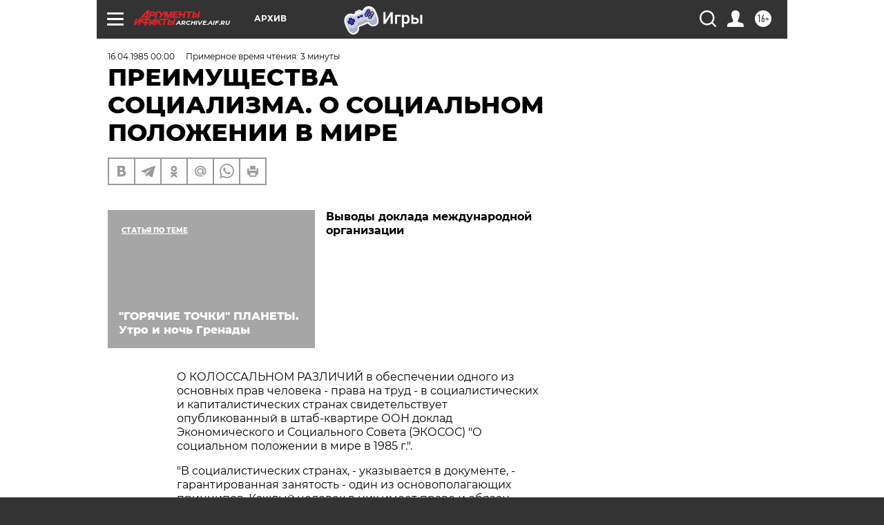

--- FILE ---
content_type: text/html; charset=UTF-8
request_url: https://archive.aif.ru/archive/1658508
body_size: 23027
content:
<!DOCTYPE html>
<!--[if IE 8]><html class="ie8"> <![endif]-->
<!--[if gt IE 8]><!--><html lang="ru"> <!--<![endif]-->
<head>
    <!-- created_at 14-01-2026 08:25:37 -->
    <script>
        window.isIndexPage = 0;
        window.isMobileBrowser = 0;
        window.disableSidebarCut = 1;
        window.bannerDebugMode = 0;
    </script>

                
                                    <meta http-equiv="Content-Type" content="text/html; charset=utf-8" >
<meta name="format-detection" content="telephone=no" >
<meta name="viewport" content="width=device-width, user-scalable=no, initial-scale=1.0, maximum-scale=1.0, minimum-scale=1.0" >
<meta http-equiv="X-UA-Compatible" content="IE=edge,chrome=1" >
<meta name="HandheldFriendly" content="true" >
<meta name="format-detection" content="telephone=no" >
<meta name="theme-color" content="#ffffff" >
<meta name="description" content="" >
<meta name="keywords" content="" >
<meta name="article:published_time" content="1985-04-16T00:00:00+0400" >
<meta property="og:title" content="ПРЕИМУЩЕСТВА СОЦИАЛИЗМА. О СОЦИАЛЬНОМ ПОЛОЖЕНИИ В МИРЕ" >
<meta property="og:type" content="article" >
<meta property="og:image" content="https://archive.aif.ru/img/regions_og_image/archive.jpg" >
<meta property="og:url" content="https://archive.aif.ru/archive/1658508" >
<meta property="og:site_name" content="AiF" >
<meta property="twitter:card" content="summary_large_image" >
<meta property="twitter:site" content="@aifonline" >
<meta property="twitter:title" content="ПРЕИМУЩЕСТВА СОЦИАЛИЗМА. О СОЦИАЛЬНОМ ПОЛОЖЕНИИ В МИРЕ" >
<meta property="twitter:creator" content="@aifonline" >
<meta property="twitter:domain" content="https://archive.aif.ru/archive/1658508" >
<meta name="facebook-domain-verification" content="jiqbwww7rrqnwzjkizob7wrpmgmwq3" >
        <title>ПРЕИМУЩЕСТВА СОЦИАЛИЗМА. О СОЦИАЛЬНОМ ПОЛОЖЕНИИ В МИРЕ | АиФ Архив</title>    <link rel="shortcut icon" type="image/x-icon" href="/favicon.ico" />
    <link rel="icon" type="image/svg+xml" href="/favicon.svg">
    
    <link rel="preload" href="/redesign2018/fonts/montserrat-v15-latin-ext_latin_cyrillic-ext_cyrillic-regular.woff2" as="font" type="font/woff2" crossorigin>
    <link rel="preload" href="/redesign2018/fonts/montserrat-v15-latin-ext_latin_cyrillic-ext_cyrillic-italic.woff2" as="font" type="font/woff2" crossorigin>
    <link rel="preload" href="/redesign2018/fonts/montserrat-v15-latin-ext_latin_cyrillic-ext_cyrillic-700.woff2" as="font" type="font/woff2" crossorigin>
    <link rel="preload" href="/redesign2018/fonts/montserrat-v15-latin-ext_latin_cyrillic-ext_cyrillic-700italic.woff2" as="font" type="font/woff2" crossorigin>
    <link rel="preload" href="/redesign2018/fonts/montserrat-v15-latin-ext_latin_cyrillic-ext_cyrillic-800.woff2" as="font" type="font/woff2" crossorigin>
    <link href="https://archive.aif.ru/amp/archive/1658508" rel="amphtml" >
<link href="https://archive.aif.ru/archive/1658508" rel="canonical" >
<link href="https://archive.aif.ru/redesign2018/css/style.css?c9f" media="all" rel="stylesheet" type="text/css" >
<link href="https://archive.aif.ru/img/icon/apple_touch_icon_57x57.png?c9f" rel="apple-touch-icon" sizes="57x57" >
<link href="https://archive.aif.ru/img/icon/apple_touch_icon_114x114.png?c9f" rel="apple-touch-icon" sizes="114x114" >
<link href="https://archive.aif.ru/img/icon/apple_touch_icon_72x72.png?c9f" rel="apple-touch-icon" sizes="72x72" >
<link href="https://archive.aif.ru/img/icon/apple_touch_icon_144x144.png?c9f" rel="apple-touch-icon" sizes="144x144" >
<link href="https://archive.aif.ru/img/icon/apple-touch-icon.png?c9f" rel="apple-touch-icon" sizes="180x180" >
<link href="https://archive.aif.ru/img/icon/favicon-32x32.png?c9f" rel="icon" type="image/png" sizes="32x32" >
<link href="https://archive.aif.ru/img/icon/favicon-16x16.png?c9f" rel="icon" type="image/png" sizes="16x16" >
<link href="https://archive.aif.ru/img/manifest.json?c9f" rel="manifest" >
<link href="https://archive.aif.ru/img/safari-pinned-tab.svg?c9f" rel="mask-icon" color="#d55b5b" >
<link href="https://ads.betweendigital.com" rel="preconnect" crossorigin="" >
        <script type="text/javascript">
    //<!--
    var isRedesignPage = true;    //-->
</script>
<script type="text/javascript" src="https://archive.aif.ru/js/output/jquery.min.js?c9f"></script>
<script type="text/javascript" src="https://archive.aif.ru/js/output/header_scripts.js?c9f"></script>
<script type="text/javascript">
    //<!--
    var _sf_startpt=(new Date()).getTime()    //-->
</script>
<script type="application/ld+json">
    {"@context":"https:\/\/schema.org","@type":"BreadcrumbList","itemListElement":[{"@type":"ListItem","position":1,"name":"\u0410\u0440\u0433\u0443\u043c\u0435\u043d\u0442\u044b \u0438 \u0424\u0430\u043a\u0442\u044b","item":"https:\/\/archive.aif.ru\/"},{"@type":"ListItem","position":2,"name":"\u0410\u0440\u0445\u0438\u0432","item":"https:\/\/archive.aif.ru\/archive"},{"@type":"ListItem","position":3,"name":"\u041f\u0420\u0415\u0418\u041c\u0423\u0429\u0415\u0421\u0422\u0412\u0410 \u0421\u041e\u0426\u0418\u0410\u041b\u0418\u0417\u041c\u0410. \u041e \u0421\u041e\u0426\u0418\u0410\u041b\u042c\u041d\u041e\u041c \u041f\u041e\u041b\u041e\u0416\u0415\u041d\u0418\u0418 \u0412 \u041c\u0418\u0420\u0415","item":"https:\/\/archive.aif.ru\/archive\/1658508"}]}</script>
<script type="application/ld+json">
    {"@context":"https:\/\/schema.org","@type":"Article","mainEntityOfPage":{"@type":"WebPage","@id":"https:\/\/archive.aif.ru\/archive\/1658508"},"headline":"\u041f\u0420\u0415\u0418\u041c\u0423\u0429\u0415\u0421\u0422\u0412\u0410 \u0421\u041e\u0426\u0418\u0410\u041b\u0418\u0417\u041c\u0410. \u041e \u0421\u041e\u0426\u0418\u0410\u041b\u042c\u041d\u041e\u041c \u041f\u041e\u041b\u041e\u0416\u0415\u041d\u0418\u0418 \u0412 \u041c\u0418\u0420\u0415","articleBody":"\r\n\r\n\u0412\u044b\u0432\u043e\u0434\u044b \u0434\u043e\u043a\u043b\u0430\u0434\u0430 \u043c\u0435\u0436\u0434\u0443\u043d\u0430\u0440\u043e\u0434\u043d\u043e\u0439 \u043e\u0440\u0433\u0430\u043d\u0438\u0437\u0430\u0446\u0438\u0438 \r\n\r\n\r\n\r\n\r\n\u041e \u041a\u041e\u041b\u041e\u0421\u0421\u0410\u041b\u042c\u041d\u041e\u041c \u0420\u0410\u0417\u041b\u0418\u0427\u0418\u0419 \u0432 \u043e\u0431\u0435\u0441\u043f\u0435\u0447\u0435\u043d\u0438\u0438 \u043e\u0434\u043d\u043e\u0433\u043e \u0438\u0437 \u043e\u0441\u043d\u043e\u0432\u043d\u044b\u0445 \u043f\u0440\u0430\u0432 \u0447\u0435\u043b\u043e\u0432\u0435\u043a\u0430 - \u043f\u0440\u0430\u0432\u0430 \u043d\u0430 \u0442\u0440\u0443\u0434 - \u0432 \u0441\u043e\u0446\u0438\u0430\u043b\u0438\u0441\u0442\u0438\u0447\u0435\u0441\u043a\u0438\u0445 \u0438 \u043a\u0430\u043f\u0438\u0442\u0430\u043b\u0438\u0441\u0442\u0438\u0447\u0435\u0441\u043a\u0438\u0445 \u0441\u0442\u0440\u0430\u043d\u0430\u0445 \u0441\u0432\u0438\u0434\u0435\u0442\u0435\u043b\u044c\u0441\u0442\u0432\u0443\u0435\u0442 \u043e\u043f\u0443\u0431\u043b\u0438\u043a\u043e\u0432\u0430\u043d\u043d\u044b\u0439 \u0432 \u0448\u0442\u0430\u0431-\u043a\u0432\u0430\u0440\u0442\u0438\u0440\u0435 \u041e\u041e\u041d \u0434\u043e\u043a\u043b\u0430\u0434 \u042d\u043a\u043e\u043d\u043e\u043c\u0438\u0447\u0435\u0441\u043a\u043e\u0433\u043e \u0438 \u0421\u043e\u0446\u0438\u0430\u043b\u044c\u043d\u043e\u0433\u043e \u0421\u043e\u0432\u0435\u0442\u0430 (\u042d\u041a\u041e\u0421\u041e\u0421) \"\u041e \u0441\u043e\u0446\u0438\u0430\u043b\u044c\u043d\u043e\u043c \u043f\u043e\u043b\u043e\u0436\u0435\u043d\u0438\u0438 \u0432 \u043c\u0438\u0440\u0435 \u0432 1985 \u0433.\". \r\n\r\n\r\n\"\u0412 \u0441\u043e\u0446\u0438\u0430\u043b\u0438\u0441\u0442\u0438\u0447\u0435\u0441\u043a\u0438\u0445 \u0441\u0442\u0440\u0430\u043d\u0430\u0445, - \u0443\u043a\u0430\u0437\u044b\u0432\u0430\u0435\u0442\u0441\u044f \u0432 \u0434\u043e\u043a\u0443\u043c\u0435\u043d\u0442\u0435, - \u0433\u0430\u0440\u0430\u043d\u0442\u0438\u0440\u043e\u0432\u0430\u043d\u043d\u0430\u044f \u0437\u0430\u043d\u044f\u0442\u043e\u0441\u0442\u044c - \u043e\u0434\u0438\u043d \u0438\u0437 \u043e\u0441\u043d\u043e\u0432\u043e\u043f\u043e\u043b\u0430\u0433\u0430\u044e\u0449\u0438\u0445 \u043f\u0440\u0438\u043d\u0446\u0438\u043f\u043e\u0432. \u041a\u0430\u0436\u0434\u044b\u0439 \u0447\u0435\u043b\u043e\u0432\u0435\u043a \u0432 \u043d\u0438\u0445 \u0438\u043c\u0435\u0435\u0442 \u043f\u0440\u0430\u0432\u043e \u0438 \u043e\u0431\u044f\u0437\u0430\u043d \u0442\u0440\u0443\u0434\u0438\u0442\u044c\u0441\u044f \u043d\u0430 \u0431\u043b\u0430\u0433\u043e \u043e\u0431\u0449\u0435\u0441\u0442\u0432\u0430. \u041e\u0431\u0435\u0441\u043f\u0435\u0447\u0435\u043d\u0438\u0435 \u043f\u043e\u043b\u043d\u043e\u0439 \u0437\u0430\u043d\u044f\u0442\u043e\u0441\u0442\u0438 \u043f\u0440\u0438 \u0441\u043e\u0446\u0438\u0430\u043b\u0438\u0437\u043c\u0435 \u044f\u0432\u043b\u044f\u0435\u0442\u0441\u044f \u043d\u0435\u0438\u0437\u043c\u0435\u043d\u043d\u043e\u0439 \u0446\u0435\u043b\u044c\u044e \u0438 \u0432\u0430\u0436\u043d\u044b\u043c \u044d\u043b\u0435\u043c\u0435\u043d\u0442\u043e\u043c \u043f\u043e\u0441\u0442\u043e\u044f\u043d\u043d\u043e\u0433\u043e \u043f\u043e\u0432\u044b\u0448\u0435\u043d\u0438\u044f \u0443\u0440\u043e\u0432\u043d\u044f \u0436\u0438\u0437\u043d\u0438 \u043d\u0430\u0441\u0435\u043b\u0435\u043d\u0438\u044f\". \r\n\r\n\r\n\u0418\u043d\u0430\u044f \u043a\u0430\u0440\u0442\u0438\u043d\u0430 \u043d\u0430\u0431\u043b\u044e\u0434\u0430\u0435\u0442\u0441\u044f \u0432 \u043a\u0430\u043f\u0438\u0442\u0430\u043b\u0438\u0441\u0442\u0438\u0447\u0435\u0441\u043a\u0438\u0445 \u0433\u043e\u0441\u0443\u0434\u0430\u0440\u0441\u0442\u0432\u0430\u0445, \u0433\u0434\u0435, \u043a\u0430\u043a \u043e\u0442\u043c\u0435\u0447\u0430\u0435\u0442\u0441\u044f \u0432 \u0434\u043e\u043a\u043b\u0430\u0434\u0435, \u0431\u0435\u0437\u0440\u0430\u0431\u043e\u0442\u0438\u0446\u0430 \u0440\u0430\u0441\u0442\u0435\u0442 \"\u043e\u0448\u0435\u043b\u043e\u043c\u043b\u044f\u044e\u0449\u0438\u043c\u0438 \u0442\u0435\u043c\u043f\u0430\u043c\u0438\". \u041d\u044b\u043d\u0435 \u043e\u043d\u0430 \u0441\u043e\u0445\u0440\u0430\u043d\u044f\u0435\u0442\u0441\u044f \u043d\u0430 \"\u0443\u0440\u043e\u0432\u043d\u0435, \u043a\u043e\u0442\u043e\u0440\u044b\u0439 \u0441\u043e\u0432\u0441\u0435\u043c \u043d\u0435\u0434\u0430\u0432\u043d\u043e \u0441\u0447\u0438\u0442\u0430\u043b\u0441\u044f \u043d\u0435\u043f\u0440\u0438\u0435\u043c\u043b\u0435\u043c\u044b\u043c \u0441 \u0441\u043e\u0446\u0438\u0430\u043b\u044c\u043d\u043e\u0439 \u0442\u043e\u0447\u043a\u0438 \u0437\u0440\u0435\u043d\u0438\u044f\". \r\n\r\n\r\n\u0412 \u0434\u043e\u043a\u0443\u043c\u0435\u043d\u0442\u0435 \u043f\u043e\u0434\u0447\u0435\u0440\u043a\u0438\u0432\u0430\u0435\u0442\u0441\u044f, \u0447\u0442\u043e \u0432 \u0441\u0442\u0440\u0430\u043d\u0430\u0445 \u0417\u0430\u043f\u0430\u0434\u0430 \u043f\u0440\u043e\u0431\u043b\u0435\u043c\u0430 \u0431\u0435\u0437\u0440\u0430\u0431\u043e\u0442\u0438\u0446\u044b \u043e\u0441\u043e\u0431\u0435\u043d\u043d\u043e \u043e\u0441\u0442\u0440\u043e \u0441\u0442\u043e\u0438\u0442 \u0441\u0440\u0435\u0434\u0438 \u0434\u0432\u0443\u0445 \u0433\u0440\u0443\u043f\u043f \u043d\u0430\u0441\u0435\u043b\u0435\u043d\u0438\u044f - \u043c\u043e\u043b\u043e\u0434\u0435\u0436\u0438 \u0438 \u0440\u0430\u0431\u043e\u0447\u0438\u0445 \u0441\u0442\u0430\u0440\u0448\u0438\u0445 \u0432\u043e\u0437\u0440\u0430\u0441\u0442\u043e\u0432. \u0418\u0437 32 \u043c\u043b\u043d. \u0447\u0435\u043b\u043e\u0432\u0435\u043a, \u043a\u043e\u0442\u043e\u0440\u044b\u0435, \u043f\u043e \u0434\u0430\u043d\u043d\u044b\u043c \u042d\u041a\u041e\u0421\u041e\u0421, \u043b\u0438\u0448\u0435\u043d\u044b \u0432 \u044d\u0442\u0438\u0445 \u0441\u0442\u0440\u0430\u043d\u0430\u0445 \u043f\u0440\u0430\u0432\u0430 \u043d\u0430 \u0442\u0440\u0443\u0434, 44% \u0441\u043e\u0441\u0442\u0430\u0432\u043b\u044f\u0435\u0442 \u043c\u043e\u043b\u043e\u0434\u0435\u0436\u044c \u0432 \u0432\u043e\u0437\u0440\u0430\u0441\u0442\u0435 \u0434\u043e 25 \u043b\u0435\u0442. \u0411\u0435\u0437\u0440\u0430\u0431\u043e\u0442\u0438\u0446\u0430 \u043d\u0435\u0438\u0437\u0431\u0435\u0436\u043d\u043e \u0432\u0435\u0434\u0435\u0442 \u043a \u0442\u044f\u0436\u0435\u043b\u044b\u043c \u0441\u043e\u0446\u0438\u0430\u043b\u044c\u043d\u044b\u043c \u043f\u043e\u0441\u043b\u0435\u0434\u0441\u0442\u0432\u0438\u044f\u043c - \u043f\u0441\u0438\u0445\u0438\u0447\u0435\u0441\u043a\u0438\u043c \u0440\u0430\u0441\u0441\u0442\u0440\u043e\u0439\u0441\u0442\u0432\u0430\u043c, \u043e\u0442\u0447\u0443\u0436\u0434\u0435\u043d\u043d\u043e\u0441\u0442\u0438 \u0438 \u043e\u0442\u0447\u0430\u044f\u043d\u0438\u044e, \u0440\u043e\u0441\u0442\u0443 \u043f\u0440\u0435\u0441\u0442\u0443\u043f\u043d\u043e\u0441\u0442\u0438 \u0438 \u0434\u0440\u0443\u0433\u0438\u043c. \r\n\r\n\r\n\u0412 \u0434\u043e\u043a\u043b\u0430\u0434\u0435 \u0433\u043e\u0432\u043e\u0440\u0438\u0442\u0441\u044f \u0442\u0430\u043a\u0436\u0435 \u043e \u043a\u043e\u0440\u0435\u043d\u043d\u044b\u0445 \u0440\u0430\u0437\u043b\u0438\u0447\u0438\u044f\u0445 \u0432 \u043f\u043e\u0434\u0445\u043e\u0434\u0435 \u043a \u043e\u0431\u0435\u0441\u043f\u0435\u0447\u0435\u043d\u0438\u044e \u0432\u0441\u0435\u043e\u0431\u0449\u0435\u0433\u043e \u043e\u0431\u0440\u0430\u0437\u043e\u0432\u0430\u043d\u0438\u044f \u043d\u0430\u0441\u0435\u043b\u0435\u043d\u0438\u044f \u0432 \u0441\u043e\u0446\u0438\u0430\u043b\u0438\u0441\u0442\u0438\u0447\u0435\u0441\u043a\u0438\u0445 \u0441\u0442\u0440\u0430\u043d\u0430\u0445 \u0438 \u0432 \u043c\u0438\u0440\u0435 \u043a\u0430\u043f\u0438\u0442\u0430\u043b\u0430. \r\n\r\n\r\n\"\u0414\u043b\u044f \u0434\u043e\u0441\u0442\u0438\u0436\u0435\u043d\u0438\u044f \u0434\u0435\u0439\u0441\u0442\u0432\u0438\u0442\u0435\u043b\u044c\u043d\u043e \u0434\u0435\u043c\u043e\u043a\u0440\u0430\u0442\u0438\u0447\u0435\u0441\u043a\u043e\u0433\u043e \u043e\u0431\u0440\u0430\u0437\u043e\u0432\u0430\u043d\u0438\u044f, - \u043f\u043e\u0434\u0447\u0435\u0440\u043a\u0438\u0432\u0430\u0435\u0442 \u0434\u043e\u043a\u0443\u043c\u0435\u043d\u0442, - \u0441\u043e\u0446\u0438\u0430\u043b\u0438\u0441\u0442\u0438\u0447\u0435\u0441\u043a\u0438\u0435 \u0441\u0442\u0440\u0430\u043d\u044b \u043f\u0440\u0438\u043d\u044f\u043b\u0438 \u0446\u0435\u043b\u044b\u0439 \u043a\u043e\u043c\u043f\u043b\u0435\u043a\u0441 \u0440\u0430\u0437\u043d\u043e\u043e\u0431\u0440\u0430\u0437\u043d\u044b\u0445 \u043c\u0435\u0440. \u0418\u043c\u0438, \u0432 \u0447\u0430\u0441\u0442\u043d\u043e\u0441\u0442\u0438, \u0432\u0432\u0435\u0434\u0435\u043d\u043e \u0432\u0441\u0435\u043e\u0431\u0449\u0435\u0435 \u043e\u0431\u044f\u0437\u0430\u0442\u0435\u043b\u044c\u043d\u043e\u0435 \u0438 \u0431\u0435\u0441\u043f\u043b\u0430\u0442\u043d\u043e\u0435 \u043d\u0430\u0447\u0430\u043b\u044c\u043d\u043e\u0435 \u0438 \u0441\u0440\u0435\u0434\u043d\u0435\u0435 \u043e\u0431\u0440\u0430\u0437\u043e\u0432\u0430\u043d\u0438\u0435, \u0441\u043e\u0437\u0434\u0430\u043d\u0430 \u0435\u0434\u0438\u043d\u0430\u044f \u0441\u0440\u0435\u0434\u043d\u044f\u044f \u0448\u043a\u043e\u043b\u0430 \u0434\u043b\u044f \u0432\u0441\u0435\u0445 \u0434\u0435\u0442\u0435\u0439, \u0432 \u043f\u043e\u0441\u043b\u0435\u0434\u043d\u0435\u0435 \u0432\u0440\u0435\u043c\u044f \u0432 \u0440\u044f\u0434\u0435 \u0441\u0442\u0440\u0430\u043d \u043f\u0440\u043e\u0432\u0435\u0434\u0435\u043d\u044b \u0438\u043b\u0438 \u043f\u0440\u043e\u0432\u043e\u0434\u044f\u0442\u0441\u044f \u0440\u0435\u0444\u043e\u0440\u043c\u044b \u0441\u0438\u0441\u0442\u0435\u043c\u044b \u043e\u0431\u0440\u0430\u0437\u043e\u0432\u0430\u043d\u0438\u044f: \u0432 \u0446\u0435\u043b\u044f\u0445 \u0434\u0430\u043b\u044c\u043d\u0435\u0439\u0448\u0435\u0433\u043e \u043f\u043e\u0432\u044b\u0448\u0435\u043d\u0438\u044f \u0435\u0433\u043e \u044d\u0444\u0444\u0435\u043a\u0442\u0438\u0432\u043d\u043e\u0441\u0442\u0438\". \r\n\r\n\r\n\u0418\u043d\u0430\u044f \u043a\u0430\u0440\u0442\u0438\u043d\u0430 \u0432 \u043a\u0430\u043f\u0438\u0442\u0430\u043b\u0438\u0441\u0442\u0438\u0447\u0435\u0441\u043a\u0438\u0445 \u0433\u043e\u0441\u0443\u0434\u0430\u0440\u0441\u0442\u0432\u0430\u0445, \u0434\u0430\u0436\u0435 \u043d\u0430\u0438\u0431\u043e\u043b\u0435\u0435 \u0440\u0430\u0437\u0432\u0438\u0442\u044b\u0445, \u0433\u0434\u0435, \u043f\u043e \u0441\u0432\u0438\u0434\u0435\u0442\u0435\u043b\u044c\u0441\u0442\u0432\u0443 \u042d\u041a\u041e\u0421\u041e\u0421, \u0434\u043e \u0441\u0438\u0445 \u043f\u043e\u0440 \u0442\u0430\u043a \u0438 \u043d\u0435 \u0440\u0435\u0448\u0435\u043d\u044b \u043f\u0440\u043e\u0431\u043b\u0435\u043c\u044b \u043e\u0431\u0449\u0435\u0434\u043e\u0441\u0442\u0443\u043f\u043d\u043e\u0441\u0442\u0438 \u043e\u0431\u0440\u0430\u0437\u043e\u0432\u0430\u043d\u0438\u044f, \u043d\u0435 \u043b\u0438\u043a\u0432\u0438\u0434\u0438\u0440\u043e\u0432\u0430\u043d\u0430 \u0440\u0430\u0441\u043e\u0432\u0430\u044f \u0434\u0438\u0441\u043a\u0440\u0438\u043c\u0438\u043d\u0430\u0446\u0438\u044f. \u0421\u043e\u043a\u0440\u0430\u0449\u0435\u043d\u0438\u0435 \u0433\u043e\u0441\u0443\u0434\u0430\u0440\u0441\u0442\u0432\u0435\u043d\u043d\u044b\u0445 \u0430\u0441\u0441\u0438\u0433\u043d\u043e\u0432\u0430\u043d\u0438\u0439 \u043d\u0430 \u043d\u0443\u0436\u0434\u044b \u043f\u0440\u043e\u0441\u0432\u0435\u0449\u0435\u043d\u0438\u044f \u043f\u0440\u0438\u0432\u043e\u0434\u0438\u0442 \u043a \u043f\u0435\u0440\u0435\u043a\u043b\u0430\u0434\u044b\u0432\u0430\u043d\u0438\u044e \u043d\u0430 \u0440\u043e\u0434\u0438\u0442\u0435\u043b\u0435\u0439 \u043e\u0441\u043d\u043e\u0432\u043d\u043e\u0439 \u0434\u043e\u043b\u0438 \u0440\u0430\u0441\u0445\u043e\u0434\u043e\u0432, \u0441\u0432\u044f\u0437\u0430\u043d\u043d\u044b\u0445 \u0441 \u043e\u0431\u0440\u0430\u0437\u043e\u0432\u0430\u043d\u0438\u0435\u043c, \u043e\u0441\u043e\u0431\u0435\u043d\u043d\u043e \u0441\u0440\u0435\u0434\u043d\u0438\u043c \u0438 \u0432\u044b\u0441\u0448\u0438\u043c, \u0443\u0432\u0435\u043b\u0438\u0447\u0435\u043d\u0438\u044e \u043f\u043b\u0430\u0442\u044b \u0437\u0430 \u043e\u0431\u0443\u0447\u0435\u043d\u0438\u0435 \u0438 \u0436\u0438\u043b\u044c\u0435. \"\u0412\u0441\u0435 \u044d\u0442\u043e, - \u043f\u043e\u0434\u0447\u0435\u0440\u043a\u0438\u0432\u0430\u0435\u0442\u0441\u044f \u0432 \u0434\u043e\u043a\u0443\u043c\u0435\u043d\u0442\u0435, - \u043b\u0438\u0448\u044c \u0437\u0430\u043a\u0440\u0435\u043f\u043b\u044f\u0435\u0442 \u0441\u0443\u0449\u0435\u0441\u0442\u0432\u0443\u044e\u0449\u0435\u0435 \u0441\u043e\u0446\u0438\u0430\u043b\u044c\u043d\u043e\u0435 \u043d\u0435\u0440\u0430\u0432\u0435\u043d\u0441\u0442\u0432\u043e\". \r\n\r\n\r\n\u0412 \u043e\u0441\u043e\u0431\u0435\u043d\u043d\u043e \u0442\u044f\u0436\u0435\u043b\u043e\u043c \u043f\u043e\u043b\u043e\u0436\u0435\u043d\u0438\u0438 \u043d\u0430\u0445\u043e\u0434\u044f\u0442\u0441\u044f \u0437\u0430\u0432\u0438\u0441\u0438\u043c\u044b\u0435 \u043e\u0442 \u0417\u0430\u043f\u0430\u0434\u0430 \u0440\u0430\u0437\u0432\u0438\u0432\u0430\u044e\u0449\u0438\u0435\u0441\u044f \u0433\u043e\u0441\u0443\u0434\u0430\u0440\u0441\u0442\u0432\u0430. \u0421\u043e\u0433\u043b\u0430\u0441\u043d\u043e \u043e\u0446\u0435\u043d\u043a\u0430\u043c \u042d\u041a\u041e\u0421\u041e\u0421, \u0432 \u043d\u0430\u0441\u0442\u043e\u044f\u0449\u0435\u0435 \u0432\u0440\u0435\u043c\u044f \u0432 \u0441\u0442\u0440\u0430\u043d\u0430\u0445 \u0410\u0444\u0440\u0438\u043a\u0438, \u042e\u0436\u043d\u043e\u0439 \u0438 \u0417\u0430\u043f\u0430\u0434\u043d\u043e\u0439 \u0410\u0437\u0438\u0438 \u0448\u043a\u043e\u043b\u044b \u043d\u0435 \u043f\u043e\u0441\u0435\u0449\u0430\u044e\u0442 \u0431\u043e\u043b\u0435\u0435 115 \u043c\u043b\u043d. \u0434\u0435\u0442\u0435\u0439 \u0432 \u0432\u043e\u0437\u0440\u0430\u0441\u0442\u0435 \u043e\u0442 6 \u0434\u043e 11 \u043b\u0435\u0442, \u0438\u043b\u0438 \u043e\u043a\u043e\u043b\u043e 35% \u0434\u0435\u0442\u0435\u0439 \u043c\u043b\u0430\u0434\u0448\u0435\u0433\u043e \u0448\u043a\u043e\u043b\u044c\u043d\u043e\u0433\u043e \u0432\u043e\u0437\u0440\u0430\u0441\u0442\u0430. \u0412 \u0441\u0442\u0440\u0430\u043d\u0430\u0445 \u041b\u0430\u0442\u0438\u043d\u0441\u043a\u043e\u0439 \u0410\u043c\u0435\u0440\u0438\u043a\u0438 \u0438 \u041a\u0430\u0440\u0438\u0431\u0441\u043a\u043e\u0433\u043e \u0431\u0430\u0441\u0441\u0435\u0439\u043d\u0430 20% \u0434\u0435\u0442\u0435\u0439, \u043f\u0440\u043e\u0436\u0438\u0432\u0430\u044e\u0449\u0438\u0445 \u0432 \u0441\u0435\u043b\u044c\u0441\u043a\u0438\u0445 \u0440\u0430\u0439\u043e\u043d\u0430\u0445, \u043f\u0440\u0430\u043a\u0442\u0438\u0447\u0435\u0441\u043a\u0438 \u043b\u0438\u0448\u0435\u043d\u044b \u0432\u043e\u0437\u043c\u043e\u0436\u043d\u043e\u0441\u0442\u0438 \u0443\u0447\u0438\u0442\u044c\u0441\u044f.\r\n\u0421\u043c\u043e\u0442\u0440\u0438\u0442\u0435 \u0442\u0430\u043a\u0436\u0435:\r\n\r\n    \u0414\u0410\u0412\u0410\u0419\u0422\u0415 \u0420\u0410\u0417\u0411\u0415\u0420\u0415\u041c\u0421\u042f. \"\u0421\u041e\u0426\u0418\u0410\u041b\u042c\u041d\u041e\u0415 \u041f\u0410\u0420\u0422\u041d\u0415\u0420\u0421\u0422\u0412\u041e\" \u0412 \u0421\u041a\u0410\u041d\u0414\u0418\u041d\u0410\u0412\u0421\u041a\u041e\u041c \u0412\u0410\u0420\u0418\u0410\u041d\u0422\u0415&nbsp;&rarr;\r\n    \u0427\u0418\u0422\u0410\u0422\u0415\u041b\u042c \u0421\u041f\u0420\u0410\u0428\u0418\u0412\u0410\u0415\u0422. \u0420\u0430\u0437\u0440\u0435\u0448\u0438\u043c\u044b \u043b\u0438 \u0434\u0435\u043c\u043e\u0433\u0440\u0430\u0444\u0438\u0447\u0435\u0441\u043a\u0438\u0435 \u043f\u0440\u043e\u0431\u043b\u0435\u043c\u044b?&nbsp;&rarr;\r\n    \u0423\u043a\u0440\u0435\u043f\u043b\u0435\u043d\u0438\u0435 \u0432\u0435\u0434\u0443\u0449\u0435\u0439 \u0440\u043e\u043b\u0438 \u0440\u0430\u0431\u043e\u0447\u0435\u0433\u043e \u043a\u043b\u0430\u0441\u0441\u0430 \u0432 \u0436\u0438\u0437\u043d\u0438 \u0441\u0442\u0440\u0430\u043d\u044b&nbsp;&rarr;\r\n ...","author":[{"@type":"Organization","name":"\u0410\u0440\u0433\u0443\u043c\u0435\u043d\u0442\u044b \u0438 \u0424\u0430\u043a\u0442\u044b","url":"https:\/\/aif.ru\/"}],"keywords":["\u0410\u0440\u0445\u0438\u0432"],"datePublished":"1985-04-16T00:00:00+04:00","dateModified":"2021-03-10T09:53:17+03:00","interactionStatistic":[{"@type":"InteractionCounter","interactionType":"http:\/\/schema.org\/CommentAction","userInteractionCount":0}]}</script>
<script type="text/javascript" src="https://yastatic.net/s3/passport-sdk/autofill/v1/sdk-suggest-with-polyfills-latest.js?c9f"></script>
<script type="text/javascript">
    //<!--
    window.YandexAuthParams = {"oauthQueryParams":{"client_id":"b104434ccf5a4638bdfe8a9101264f3c","response_type":"code","redirect_uri":"https:\/\/aif.ru\/oauth\/yandex\/callback"},"tokenPageOrigin":"https:\/\/aif.ru"};    //-->
</script>
<script type="text/javascript">
    //<!--
    function AdFox_getWindowSize() {
    var winWidth,winHeight;
	if( typeof( window.innerWidth ) == 'number' ) {
		//Non-IE
		winWidth = window.innerWidth;
		winHeight = window.innerHeight;
	} else if( document.documentElement && ( document.documentElement.clientWidth || document.documentElement.clientHeight ) ) {
		//IE 6+ in 'standards compliant mode'
		winWidth = document.documentElement.clientWidth;
		winHeight = document.documentElement.clientHeight;
	} else if( document.body && ( document.body.clientWidth || document.body.clientHeight ) ) {
		//IE 4 compatible
		winWidth = document.body.clientWidth;
		winHeight = document.body.clientHeight;
	}
	return {"width":winWidth, "height":winHeight};
}//END function AdFox_getWindowSize

function AdFox_getElementPosition(elemId){
    var elem;
    
    if (document.getElementById) {
		elem = document.getElementById(elemId);
	}
	else if (document.layers) {
		elem = document.elemId;
	}
	else if (document.all) {
		elem = document.all.elemId;
	}
    var w = elem.offsetWidth;
    var h = elem.offsetHeight;	
    var l = 0;
    var t = 0;
	
    while (elem)
    {
        l += elem.offsetLeft;
        t += elem.offsetTop;
        elem = elem.offsetParent;
    }

    return {"left":l, "top":t, "width":w, "height":h};
} //END function AdFox_getElementPosition

function AdFox_getBodyScrollTop(){
	return self.pageYOffset || (document.documentElement && document.documentElement.scrollTop) || (document.body && document.body.scrollTop);
} //END function AdFox_getBodyScrollTop

function AdFox_getBodyScrollLeft(){
	return self.pageXOffset || (document.documentElement && document.documentElement.scrollLeft) || (document.body && document.body.scrollLeft);
}//END function AdFox_getBodyScrollLeft

function AdFox_Scroll(elemId,elemSrc){
   var winPos = AdFox_getWindowSize();
   var winWidth = winPos.width;
   var winHeight = winPos.height;
   var scrollY = AdFox_getBodyScrollTop();
   var scrollX =  AdFox_getBodyScrollLeft();
   var divId = 'AdFox_banner_'+elemId;
   var ltwhPos = AdFox_getElementPosition(divId);
   var lPos = ltwhPos.left;
   var tPos = ltwhPos.top;

   if(scrollY+winHeight+5 >= tPos && scrollX+winWidth+5 >= lPos){
      AdFox_getCodeScript(1,elemId,elemSrc);
	  }else{
	     setTimeout('AdFox_Scroll('+elemId+',"'+elemSrc+'");',100);
	  }
}//End function AdFox_Scroll    //-->
</script>
<script type="text/javascript">
    //<!--
    function AdFox_SetLayerVis(spritename,state){
   document.getElementById(spritename).style.visibility=state;
}

function AdFox_Open(AF_id){
   AdFox_SetLayerVis('AdFox_DivBaseFlash_'+AF_id, "hidden");
   AdFox_SetLayerVis('AdFox_DivOverFlash_'+AF_id, "visible");
}

function AdFox_Close(AF_id){
   AdFox_SetLayerVis('AdFox_DivOverFlash_'+AF_id, "hidden");
   AdFox_SetLayerVis('AdFox_DivBaseFlash_'+AF_id, "visible");
}

function AdFox_getCodeScript(AF_n,AF_id,AF_src){
   var AF_doc;
   if(AF_n<10){
      try{
	     if(document.all && !window.opera){
		    AF_doc = window.frames['AdFox_iframe_'+AF_id].document;
			}else if(document.getElementById){
			         AF_doc = document.getElementById('AdFox_iframe_'+AF_id).contentDocument;
					 }
		 }catch(e){}
    if(AF_doc){
	   AF_doc.write('<scr'+'ipt type="text/javascript" src="'+AF_src+'"><\/scr'+'ipt>');
	   }else{
	      setTimeout('AdFox_getCodeScript('+(++AF_n)+','+AF_id+',"'+AF_src+'");', 100);
		  }
		  }
}

function adfoxSdvigContent(banID, flashWidth, flashHeight){
	var obj = document.getElementById('adfoxBanner'+banID).style;
	if (flashWidth == '100%') obj.width = flashWidth;
	    else obj.width = flashWidth + "px";
	if (flashHeight == '100%') obj.height = flashHeight;
	    else obj.height = flashHeight + "px";
}

function adfoxVisibilityFlash(banName, flashWidth, flashHeight){
    	var obj = document.getElementById(banName).style;
	if (flashWidth == '100%') obj.width = flashWidth;
	    else obj.width = flashWidth + "px";
	if (flashHeight == '100%') obj.height = flashHeight;
	    else obj.height = flashHeight + "px";
}

function adfoxStart(banID, FirShowFlNum, constVisFlashFir, sdvigContent, flash1Width, flash1Height, flash2Width, flash2Height){
	if (FirShowFlNum == 1) adfoxVisibilityFlash('adfoxFlash1'+banID, flash1Width, flash1Height);
	    else if (FirShowFlNum == 2) {
		    adfoxVisibilityFlash('adfoxFlash2'+banID, flash2Width, flash2Height);
	        if (constVisFlashFir == 'yes') adfoxVisibilityFlash('adfoxFlash1'+banID, flash1Width, flash1Height);
		    if (sdvigContent == 'yes') adfoxSdvigContent(banID, flash2Width, flash2Height);
		        else adfoxSdvigContent(banID, flash1Width, flash1Height);
	}
}

function adfoxOpen(banID, constVisFlashFir, sdvigContent, flash2Width, flash2Height){
	var aEventOpenClose = new Image();
	var obj = document.getElementById("aEventOpen"+banID);
	if (obj) aEventOpenClose.src =  obj.title+'&rand='+Math.random()*1000000+'&prb='+Math.random()*1000000;
	adfoxVisibilityFlash('adfoxFlash2'+banID, flash2Width, flash2Height);
	if (constVisFlashFir != 'yes') adfoxVisibilityFlash('adfoxFlash1'+banID, 1, 1);
	if (sdvigContent == 'yes') adfoxSdvigContent(banID, flash2Width, flash2Height);
}


function adfoxClose(banID, constVisFlashFir, sdvigContent, flash1Width, flash1Height){
	var aEventOpenClose = new Image();
	var obj = document.getElementById("aEventClose"+banID);
	if (obj) aEventOpenClose.src =  obj.title+'&rand='+Math.random()*1000000+'&prb='+Math.random()*1000000;
	adfoxVisibilityFlash('adfoxFlash2'+banID, 1, 1);
	if (constVisFlashFir != 'yes') adfoxVisibilityFlash('adfoxFlash1'+banID, flash1Width, flash1Height);
	if (sdvigContent == 'yes') adfoxSdvigContent(banID, flash1Width, flash1Height);
}    //-->
</script>
<script type="text/javascript" async="true" src="https://yandex.ru/ads/system/header-bidding.js?c9f"></script>
<script type="text/javascript" src="https://ad.mail.ru/static/sync-loader.js?c9f"></script>
<script type="text/javascript" async="true" src="https://cdn.skcrtxr.com/roxot-wrapper/js/roxot-manager.js?pid=42c21743-edce-4460-a03e-02dbaef8f162"></script>
<script type="text/javascript" src="https://cdn-rtb.sape.ru/js/uids.js?c9f"></script>
<script type="text/javascript">
    //<!--
        var adfoxBiddersMap = {
    "betweenDigital": "816043",
 "mediasniper": "2218745",
    "myTarget": "810102",
 "buzzoola": "1096246",
 "adfox_roden-media": "3373170",
    "videonow": "2966090", 
 "adfox_adsmart": "1463295",
  "Gnezdo": "3123512",
    "roxot": "3196121",
 "astralab": "2486209",
  "getintent": "3186204",
 "sape": "2758269",
 "adwile": "2733112",
 "hybrid": "2809332"
};
var syncid = window.rb_sync.id;
	  var biddersCpmAdjustmentMap = {
      'adfox_adsmart': 0.6,
	  'Gnezdo': 0.8,
	  'adwile': 0.8
  };

if (window.innerWidth >= 1024) {
var adUnits = [{
        "code": "adfox_153825256063495017",
  "sizes": [[300, 600], [240,400]],
        "bids": [{
                "bidder": "betweenDigital",
                "params": {
                    "placementId": "3235886"
                }
            },{
                "bidder": "myTarget",
                "params": {
                    "placementId": "555209",
"sendTargetRef": "true",
"additional": {
"fpid": syncid
}			
                }
            },{
                "bidder": "hybrid",
                "params": {
                    "placementId": "6582bbf77bc72f59c8b22f65"
                }
            },{
                "bidder": "buzzoola",
                "params": {
                    "placementId": "1252803"
                }
            },{
                "bidder": "videonow",
                "params": {
                    "placementId": "8503533"
                }
            },{
                    "bidder": "adfox_adsmart",
                    "params": {
						p1: 'cqguf',
						p2: 'hhro'
					}
            },{
                    "bidder": "roxot",
                    "params": {
						placementId: '2027d57b-1cff-4693-9a3c-7fe57b3bcd1f',
						sendTargetRef: true
					}
            },{
                    "bidder": "mediasniper",
                    "params": {
						"placementId": "4417"
					}
            },{
                    "bidder": "Gnezdo",
                    "params": {
						"placementId": "354318"
					}
            },{
                    "bidder": "getintent",
                    "params": {
						"placementId": "215_V_aif.ru_D_Top_300x600"
					}
            },{
                    "bidder": "adfox_roden-media",
                    "params": {
						p1: "dilmj",
						p2: "emwl"
					}
            },{
                    "bidder": "astralab",
                    "params": {
						"placementId": "642ad3a28528b410c4990932"
					}
            }
        ]
    },{
        "code": "adfox_150719646019463024",
		"sizes": [[640,480], [640,360]],
        "bids": [{
                "bidder": "adfox_adsmart",
                    "params": {
						p1: 'cmqsb',
						p2: 'ul'
					}
            },{
                "bidder": "sape",
                "params": {
                    "placementId": "872427",
					additional: {
                       sapeFpUids: window.sapeRrbFpUids || []
                   }				
                }
            },{
                "bidder": "roxot",
                "params": {
                    placementId: '2b61dd56-9c9f-4c45-a5f5-98dd5234b8a1',
					sendTargetRef: true
                }
            },{
                "bidder": "getintent",
                "params": {
                    "placementId": "215_V_aif.ru_D_AfterArticle_640х480"
                }
            }
        ]
    },{
        "code": "adfox_149010055036832877",
		"sizes": [[970,250]],
		"bids": [{
                    "bidder": "adfox_roden-media",
                    "params": {
						p1: 'dilmi',
						p2: 'hfln'
					}
            },{
                    "bidder": "buzzoola",
                    "params": {
						"placementId": "1252804"
					}
            },{
                    "bidder": "getintent",
                    "params": {
						"placementId": "215_V_aif.ru_D_Billboard_970x250"
					}
            },{
                "bidder": "astralab",
                "params": {
                    "placementId": "67bf071f4e6965fa7b30fea3"
                }
            },{
                    "bidder": "hybrid",
                    "params": {
						"placementId": "6582bbf77bc72f59c8b22f66"
					}
            },{
                    "bidder": "myTarget",
                    "params": {
						"placementId": "1462991",
"sendTargetRef": "true",
"additional": {
"fpid": syncid
}			
					}
            }			           
        ]        
    },{
        "code": "adfox_149874332414246474",
		"sizes": [[640,360], [300,250], [640,480]],
		"codeType": "combo",
		"bids": [{
                "bidder": "mediasniper",
                "params": {
                    "placementId": "4419"
                }
            },{
                "bidder": "buzzoola",
                "params": {
                    "placementId": "1220692"
                }
            },{
                "bidder": "astralab",
                "params": {
                    "placementId": "66fd25eab13381b469ae4b39"
                }
            },
			{
                    "bidder": "betweenDigital",
                    "params": {
						"placementId": "4502825"
					}
            }
			           
        ]        
    },{
        "code": "adfox_149848658878716687",
		"sizes": [[300,600], [240,400]],
        "bids": [{
                "bidder": "betweenDigital",
                "params": {
                    "placementId": "3377360"
                }
            },{
                "bidder": "roxot",
                "params": {
                    placementId: 'fdaba944-bdaa-4c63-9dd3-af12fc6afbf8',
					sendTargetRef: true
                }
            },{
                "bidder": "sape",
                "params": {
                    "placementId": "872425",
					additional: {
                       sapeFpUids: window.sapeRrbFpUids || []
                   }
                }
            },{
                "bidder": "adwile",
                "params": {
                    "placementId": "27990"
                }
            }
        ]        
    }
],
	syncPixels = [{
    bidder: 'hybrid',
    pixels: [
    "https://www.tns-counter.ru/V13a****idsh_ad/ru/CP1251/tmsec=idsh_dis/",
    "https://www.tns-counter.ru/V13a****idsh_vid/ru/CP1251/tmsec=idsh_aifru-hbrdis/",
    "https://mc.yandex.ru/watch/66716692?page-url=aifru%3Futm_source=dis_hybrid_default%26utm_medium=%26utm_campaign=%26utm_content=%26utm_term=&page-ref="+window.location.href
]
  }
  ];
} else if (window.innerWidth < 1024) {
var adUnits = [{
        "code": "adfox_14987283079885683",
		"sizes": [[300,250], [300,240]],
        "bids": [{
                "bidder": "betweenDigital",
                "params": {
                    "placementId": "2492448"
                }
            },{
                "bidder": "myTarget",
                "params": {
                    "placementId": "226830",
"sendTargetRef": "true",
"additional": {
"fpid": syncid
}			
                }
            },{
                "bidder": "hybrid",
                "params": {
                    "placementId": "6582bbf77bc72f59c8b22f64"
                }
            },{
                "bidder": "mediasniper",
                "params": {
                    "placementId": "4418"
                }
            },{
                "bidder": "buzzoola",
                "params": {
                    "placementId": "563787"
                }
            },{
                "bidder": "roxot",
                "params": {
                    placementId: '20bce8ad-3a5e-435a-964f-47be17e201cf',
					sendTargetRef: true
                }
            },{
                "bidder": "videonow",
                "params": {
                    "placementId": "2577490"
                }
            },{
                "bidder": "adfox_adsmart",
                    "params": {
						p1: 'cqmbg',
						p2: 'ul'
					}
            },{
                    "bidder": "Gnezdo",
                    "params": {
						"placementId": "354316"
					}
            },{
                    "bidder": "getintent",
                    "params": {
						"placementId": "215_V_aif.ru_M_Top_300x250"
					}
            },{
                    "bidder": "adfox_roden-media",
                    "params": {
						p1: "dilmx",
						p2: "hbts"
					}
            },{
                "bidder": "astralab",
                "params": {
                    "placementId": "642ad47d8528b410c4990933"
                }
            }			
        ]        
    },{
        "code": "adfox_153545578261291257",
		"bids": [{
                    "bidder": "sape",
                    "params": {
						"placementId": "872426",
					additional: {
                       sapeFpUids: window.sapeRrbFpUids || []
                   }
					}
            },{
                    "bidder": "roxot",
                    "params": {
						placementId: 'eb2ebb9c-1e7e-4c80-bef7-1e93debf197c',
						sendTargetRef: true
					}
            }
			           
        ]        
    },{
        "code": "adfox_165346609120174064",
		"sizes": [[320,100]],
		"bids": [            
            		{
                    "bidder": "buzzoola",
                    "params": {
						"placementId": "1252806"
					}
            },{
                    "bidder": "getintent",
                    "params": {
						"placementId": "215_V_aif.ru_M_FloorAd_320x100"
					}
            }
			           
        ]        
    },{
        "code": "adfox_155956315896226671",
		"bids": [            
            		{
                    "bidder": "buzzoola",
                    "params": {
						"placementId": "1252805"
					}
            },{
                    "bidder": "sape",
                    "params": {
						"placementId": "887956",
					additional: {
                       sapeFpUids: window.sapeRrbFpUids || []
                   }
					}
            },{
                    "bidder": "myTarget",
                    "params": {
						"placementId": "821424",
"sendTargetRef": "true",
"additional": {
"fpid": syncid
}			
					}
            }
			           
        ]        
    },{
        "code": "adfox_149874332414246474",
		"sizes": [[640,360], [300,250], [640,480]],
		"codeType": "combo",
		"bids": [{
                "bidder": "adfox_roden-media",
                "params": {
					p1: 'dilmk',
					p2: 'hfiu'
				}
            },{
                "bidder": "mediasniper",
                "params": {
                    "placementId": "4419"
                }
            },{
                "bidder": "roxot",
                "params": {
                    placementId: 'ba25b33d-cd61-4c90-8035-ea7d66f011c6',
					sendTargetRef: true
                }
            },{
                "bidder": "adwile",
                "params": {
                    "placementId": "27991"
                }
            },{
                    "bidder": "Gnezdo",
                    "params": {
						"placementId": "354317"
					}
            },{
                    "bidder": "getintent",
                    "params": {
						"placementId": "215_V_aif.ru_M_Comboblock_300x250"
					}
            },{
                    "bidder": "astralab",
                    "params": {
						"placementId": "66fd260fb13381b469ae4b3f"
					}
            },{
                    "bidder": "betweenDigital",
                    "params": {
						"placementId": "4502825"
					}
            }
			]        
    }
],
	syncPixels = [
  {
    bidder: 'hybrid',
    pixels: [
    "https://www.tns-counter.ru/V13a****idsh_ad/ru/CP1251/tmsec=idsh_mob/",
    "https://www.tns-counter.ru/V13a****idsh_vid/ru/CP1251/tmsec=idsh_aifru-hbrmob/",
    "https://mc.yandex.ru/watch/66716692?page-url=aifru%3Futm_source=mob_hybrid_default%26utm_medium=%26utm_campaign=%26utm_content=%26utm_term=&page-ref="+window.location.href
]
  }
  ];
}
var userTimeout = 1500;
window.YaHeaderBiddingSettings = {
    biddersMap: adfoxBiddersMap,
	biddersCpmAdjustmentMap: biddersCpmAdjustmentMap,
    adUnits: adUnits,
    timeout: userTimeout,
    syncPixels: syncPixels	
};    //-->
</script>
<script type="text/javascript">
    //<!--
    window.yaContextCb = window.yaContextCb || []    //-->
</script>
<script type="text/javascript" async="true" src="https://yandex.ru/ads/system/context.js?c9f"></script>
<script type="text/javascript">
    //<!--
    window.EventObserver = {
    observers: {},

    subscribe: function (name, fn) {
        if (!this.observers.hasOwnProperty(name)) {
            this.observers[name] = [];
        }
        this.observers[name].push(fn)
    },
    
    unsubscribe: function (name, fn) {
        if (!this.observers.hasOwnProperty(name)) {
            return;
        }
        this.observers[name] = this.observers[name].filter(function (subscriber) {
            return subscriber !== fn
        })
    },
    
    broadcast: function (name, data) {
        if (!this.observers.hasOwnProperty(name)) {
            return;
        }
        this.observers[name].forEach(function (subscriber) {
            return subscriber(data)
        })
    }
};    //-->
</script>    
    <script>
  var adcm_config ={
    id:1064,
    platformId: 64,
    init: function () {
      window.adcm.call();
    }
  };
</script>
<script src="https://tag.digitaltarget.ru/adcm.js" async></script>        <link rel="stylesheet" type="text/css" media="print" href="https://archive.aif.ru/redesign2018/css/print.css?c9f" />
    <base href=""/>
</head><body class="region__archive ">
<div class="overlay"></div>
<!-- Rating@Mail.ru counter -->
<script type="text/javascript">
var _tmr = window._tmr || (window._tmr = []);
_tmr.push({id: "59428", type: "pageView", start: (new Date()).getTime()});
(function (d, w, id) {
  if (d.getElementById(id)) return;
  var ts = d.createElement("script"); ts.type = "text/javascript"; ts.async = true; ts.id = id;
  ts.src = "https://top-fwz1.mail.ru/js/code.js";
  var f = function () {var s = d.getElementsByTagName("script")[0]; s.parentNode.insertBefore(ts, s);};
  if (w.opera == "[object Opera]") { d.addEventListener("DOMContentLoaded", f, false); } else { f(); }
})(document, window, "topmailru-code");
</script><noscript><div>
<img src="https://top-fwz1.mail.ru/counter?id=59428;js=na" style="border:0;position:absolute;left:-9999px;" alt="Top.Mail.Ru" />
</div></noscript>
<!-- //Rating@Mail.ru counter -->



<div class="container white_bg" id="container">
    
        <noindex><div class="adv_content bp__body_first adwrapper"><div class="banner_params hide" data-params="{&quot;id&quot;:5465,&quot;num&quot;:1,&quot;place&quot;:&quot;body_first&quot;}"></div>
<!--AdFox START-->
<!--aif_direct-->
<!--Площадка: AIF_fullscreen/catfish / * / *-->
<!--Тип баннера: CatFish-->
<!--Расположение: <верх страницы>-->
<div id="adfox_155956532411722131"></div>
<script>
window.yaContextCb.push(()=>{
    Ya.adfoxCode.create({
      ownerId: 249933,
        containerId: 'adfox_155956532411722131',
type: 'fullscreen',
platform: 'desktop',
        params: {
            pp: 'g',
            ps: 'didj',
            p2: 'gkue',
            puid1: ''
        }
    });
});
</script></div></noindex>
        
        <!--баннер над шапкой--->
                <div class="banner_box">
            <div class="main_banner">
                <noindex><div class="adv_content bp__header no_portr cont_center adwrapper no_mob"><div class="banner_params hide" data-params="{&quot;id&quot;:1500,&quot;num&quot;:1,&quot;place&quot;:&quot;header&quot;}"></div>
<center data-slot="1500">

<!--AdFox START-->
<!--aif_direct-->
<!--Площадка: AIF.ru / * / *-->
<!--Тип баннера: Background-->
<!--Расположение: <верх страницы>-->
<div id="adfox_149010055036832877"></div>
<script>
window.yaContextCb.push(()=>{
    Ya.adfoxCode.create({
      ownerId: 249933,
        containerId: 'adfox_149010055036832877',
        params: {
            pp: 'g',
            ps: 'chxs',
            p2: 'fmis'
          
        }
    });
});
</script>

<script>
$(document).ready(function() {
$('#container').addClass('total_branb_no_top');
 });
</script>
<style>
body > a[style] {position:fixed !important;}
</style> 
  


</center></div></noindex>            </div>
        </div>
                <!--//баннер  над шапкой--->

    <script>
	currentUser = new User();
</script>

<header class="header">
    <div class="count_box_nodisplay">
    <div class="couter_block"><!--LiveInternet counter-->
<script type="text/javascript"><!--
document.write("<img src='https://counter.yadro.ru//hit;AIF?r"+escape(document.referrer)+((typeof(screen)=="undefined")?"":";s"+screen.width+"*"+screen.height+"*"+(screen.colorDepth?screen.colorDepth:screen.pixelDepth))+";u"+escape(document.URL)+";h"+escape(document.title.substring(0,80))+";"+Math.random()+"' width=1 height=1 alt=''>");
//--></script><!--/LiveInternet--></div></div>    <div class="topline">
    <a href="#" class="burger openCloser">
        <div class="burger__wrapper">
            <span class="burger__line"></span>
            <span class="burger__line"></span>
            <span class="burger__line"></span>
        </div>
    </a>

    
    <a href="/" class="logo_box">
                <img width="96" height="22" src="https://archive.aif.ru/redesign2018/img/logo.svg?c9f" alt="Аргументы и Факты">
        <div class="region_url">
            archive.aif.ru        </div>
            </a>
    <div itemscope itemtype="http://schema.org/Organization" class="schema_org">
        <img itemprop="logo" src="https://archive.aif.ru/redesign2018/img/logo.svg?c9f" />
        <a itemprop="url" href="/"></a>
        <meta itemprop="name" content="АО «Аргументы и Факты»" />
        <div itemprop="address" itemscope itemtype="http://schema.org/PostalAddress">
            <meta itemprop="postalCode" content="101000" />
            <meta itemprop="addressLocality" content="Москва" />
            <meta itemprop="streetAddress" content="ул. Мясницкая, д. 42"/>
            <meta itemprop="addressCountry" content="RU"/>
            <a itemprop="telephone" href="tel:+74956465757">+7 (495) 646 57 57</a>
        </div>
    </div>
    <div class="age16 age16_topline">16+</div>
    <a href="#" class="region regionOpenCloser">
        <img width="19" height="25" src="https://archive.aif.ru/redesign2018/img/location.svg?c9f"><span>Архив</span>
    </a>
    <div class="topline__slot">
         <noindex><div class="adv_content bp__header_in_topline adwrapper"><div class="banner_params hide" data-params="{&quot;id&quot;:6014,&quot;num&quot;:1,&quot;place&quot;:&quot;header_in_topline&quot;}"></div>
<a href="https://aif.ru/onlinegames?utm_source=aif&utm_medium=banner&utm_campaign=games">
  <img src="https://static1-repo.aif.ru/1/ce/3222991/243b17d0964e68617fe6015e07883e97.webp"
       border="0" width="200" height="56" alt="Игры — АиФ Онлайн">
</a></div></noindex>    </div>

    <!--a class="topline__hashtag" href="https://aif.ru/health/coronavirus/?utm_medium=header&utm_content=covid&utm_source=aif">#остаемсядома</a-->
    <div class="auth_user_status_js">
        <a href="#" class="user auth_link_login_js auth_open_js"><img width="24" height="24" src="https://archive.aif.ru/redesign2018/img/user_ico.svg?c9f"></a>
        <a href="/profile" class="user auth_link_profile_js" style="display: none"><img width="24" height="24" src="https://archive.aif.ru/redesign2018/img/user_ico.svg?c9f"></a>
    </div>
    <div class="search_box">
        <a href="#" class="search_ico searchOpener">
            <img width="24" height="24" src="https://archive.aif.ru/redesign2018/img/search_ico.svg?c9f">
        </a>
        <div class="search_input">
            <form action="/search" id="search_form1">
                <input type="text" name="text" maxlength="50"/>
            </form>
        </div>
    </div>
</div>

<div class="fixed_menu topline">
    <div class="cont_center">
        <a href="#" class="burger openCloser">
            <div class="burger__wrapper">
                <span class="burger__line"></span>
                <span class="burger__line"></span>
                <span class="burger__line"></span>
            </div>
        </a>
        <a href="/" class="logo_box">
                        <img width="96" height="22" src="https://archive.aif.ru/redesign2018/img/logo.svg?c9f" alt="Аргументы и Факты">
            <div class="region_url">
                archive.aif.ru            </div>
                    </a>
        <div class="age16 age16_topline">16+</div>
        <a href="/" class="region regionOpenCloser">
            <img width="19" height="25" src="https://archive.aif.ru/redesign2018/img/location.svg?c9f">
            <span>Архив</span>
        </a>
        <div class="topline__slot">
            <noindex><div class="adv_content bp__header_in_topline adwrapper"><div class="banner_params hide" data-params="{&quot;id&quot;:6014,&quot;num&quot;:1,&quot;place&quot;:&quot;header_in_topline&quot;}"></div>
<a href="https://aif.ru/onlinegames?utm_source=aif&utm_medium=banner&utm_campaign=games">
  <img src="https://static1-repo.aif.ru/1/ce/3222991/243b17d0964e68617fe6015e07883e97.webp"
       border="0" width="200" height="56" alt="Игры — АиФ Онлайн">
</a></div></noindex>        </div>

        <!--a class="topline__hashtag" href="https://aif.ru/health/coronavirus/?utm_medium=header&utm_content=covid&utm_source=aif">#остаемсядома</a-->
        <div class="auth_user_status_js">
            <a href="#" class="user auth_link_login_js auth_open_js"><img width="24" height="24" src="https://archive.aif.ru/redesign2018/img/user_ico.svg?c9f"></a>
            <a href="/profile" class="user auth_link_profile_js" style="display: none"><img width="24" height="24" src="https://archive.aif.ru/redesign2018/img/user_ico.svg?c9f"></a>
        </div>
        <div class="search_box">
            <a href="#" class="search_ico searchOpener">
                <img width="24" height="24" src="https://archive.aif.ru/redesign2018/img/search_ico.svg?c9f">
            </a>
            <div class="search_input">
                <form action="/search">
                    <input type="text" name="text" maxlength="50" >
                </form>
            </div>
        </div>
    </div>
</div>    <div class="regions_box">
    <nav class="cont_center">
        <ul class="regions">
            <li><a href="https://aif.ru?from_menu=1">ФЕДЕРАЛЬНЫЙ</a></li>
            <li><a href="https://spb.aif.ru">САНКТ-ПЕТЕРБУРГ</a></li>

            
                                    <li><a href="https://adigea.aif.ru">Адыгея</a></li>
                
            
                                    <li><a href="https://arh.aif.ru">Архангельск</a></li>
                
            
                
            
                
            
                                    <li><a href="https://astrakhan.aif.ru">Астрахань</a></li>
                
            
                                    <li><a href="https://altai.aif.ru">Барнаул</a></li>
                
            
                                    <li><a href="https://aif.by">Беларусь</a></li>
                
            
                                    <li><a href="https://bel.aif.ru">Белгород</a></li>
                
            
                
            
                                    <li><a href="https://bryansk.aif.ru">Брянск</a></li>
                
            
                                    <li><a href="https://bur.aif.ru">Бурятия</a></li>
                
            
                                    <li><a href="https://vl.aif.ru">Владивосток</a></li>
                
            
                                    <li><a href="https://vlad.aif.ru">Владимир</a></li>
                
            
                                    <li><a href="https://vlg.aif.ru">Волгоград</a></li>
                
            
                                    <li><a href="https://vologda.aif.ru">Вологда</a></li>
                
            
                                    <li><a href="https://vrn.aif.ru">Воронеж</a></li>
                
            
                
            
                                    <li><a href="https://dag.aif.ru">Дагестан</a></li>
                
            
                
            
                                    <li><a href="https://ivanovo.aif.ru">Иваново</a></li>
                
            
                                    <li><a href="https://irk.aif.ru">Иркутск</a></li>
                
            
                                    <li><a href="https://kazan.aif.ru">Казань</a></li>
                
            
                                    <li><a href="https://kzaif.kz">Казахстан</a></li>
                
            
                
            
                                    <li><a href="https://klg.aif.ru">Калининград</a></li>
                
            
                
            
                                    <li><a href="https://kaluga.aif.ru">Калуга</a></li>
                
            
                                    <li><a href="https://kamchatka.aif.ru">Камчатка</a></li>
                
            
                
            
                                    <li><a href="https://karel.aif.ru">Карелия</a></li>
                
            
                                    <li><a href="https://kirov.aif.ru">Киров</a></li>
                
            
                                    <li><a href="https://komi.aif.ru">Коми</a></li>
                
            
                                    <li><a href="https://kostroma.aif.ru">Кострома</a></li>
                
            
                                    <li><a href="https://kuban.aif.ru">Краснодар</a></li>
                
            
                                    <li><a href="https://krsk.aif.ru">Красноярск</a></li>
                
            
                                    <li><a href="https://krym.aif.ru">Крым</a></li>
                
            
                                    <li><a href="https://kuzbass.aif.ru">Кузбасс</a></li>
                
            
                
            
                
            
                                    <li><a href="https://aif.kg">Кыргызстан</a></li>
                
            
                                    <li><a href="https://mar.aif.ru">Марий Эл</a></li>
                
            
                                    <li><a href="https://saransk.aif.ru">Мордовия</a></li>
                
            
                                    <li><a href="https://murmansk.aif.ru">Мурманск</a></li>
                
            
                
            
                                    <li><a href="https://nn.aif.ru">Нижний Новгород</a></li>
                
            
                                    <li><a href="https://nsk.aif.ru">Новосибирск</a></li>
                
            
                
            
                                    <li><a href="https://omsk.aif.ru">Омск</a></li>
                
            
                                    <li><a href="https://oren.aif.ru">Оренбург</a></li>
                
            
                                    <li><a href="https://penza.aif.ru">Пенза</a></li>
                
            
                                    <li><a href="https://perm.aif.ru">Пермь</a></li>
                
            
                                    <li><a href="https://pskov.aif.ru">Псков</a></li>
                
            
                                    <li><a href="https://rostov.aif.ru">Ростов-на-Дону</a></li>
                
            
                                    <li><a href="https://rzn.aif.ru">Рязань</a></li>
                
            
                                    <li><a href="https://samara.aif.ru">Самара</a></li>
                
            
                
            
                                    <li><a href="https://saratov.aif.ru">Саратов</a></li>
                
            
                                    <li><a href="https://sakhalin.aif.ru">Сахалин</a></li>
                
            
                
            
                                    <li><a href="https://smol.aif.ru">Смоленск</a></li>
                
            
                
            
                                    <li><a href="https://stav.aif.ru">Ставрополь</a></li>
                
            
                
            
                                    <li><a href="https://tver.aif.ru">Тверь</a></li>
                
            
                                    <li><a href="https://tlt.aif.ru">Тольятти</a></li>
                
            
                                    <li><a href="https://tomsk.aif.ru">Томск</a></li>
                
            
                                    <li><a href="https://tula.aif.ru">Тула</a></li>
                
            
                                    <li><a href="https://tmn.aif.ru">Тюмень</a></li>
                
            
                                    <li><a href="https://udm.aif.ru">Удмуртия</a></li>
                
            
                
            
                                    <li><a href="https://ul.aif.ru">Ульяновск</a></li>
                
            
                                    <li><a href="https://ural.aif.ru">Урал</a></li>
                
            
                                    <li><a href="https://ufa.aif.ru">Уфа</a></li>
                
            
                
            
                
            
                                    <li><a href="https://hab.aif.ru">Хабаровск</a></li>
                
            
                
            
                                    <li><a href="https://chv.aif.ru">Чебоксары</a></li>
                
            
                                    <li><a href="https://chel.aif.ru">Челябинск</a></li>
                
            
                                    <li><a href="https://chr.aif.ru">Черноземье</a></li>
                
            
                                    <li><a href="https://chita.aif.ru">Чита</a></li>
                
            
                                    <li><a href="https://ugra.aif.ru">Югра</a></li>
                
            
                                    <li><a href="https://yakutia.aif.ru">Якутия</a></li>
                
            
                                    <li><a href="https://yamal.aif.ru">Ямал</a></li>
                
            
                                    <li><a href="https://yar.aif.ru">Ярославль</a></li>
                
                    </ul>
    </nav>
</div>    <div class="top_menu_box">
    <div class="cont_center">
        <nav class="top_menu main_menu_wrapper_js">
                            <ul class="main_menu main_menu_js" id="rubrics">
                                    <li  class="menuItem top_level_item_js">

        <a  href="https://tomsk.aif.ru/news" title="НОВОСТИ" id="custommenu-10774">НОВОСТИ</a>
    
    </li>                                                <li  class="menuItem top_level_item_js">

        <span  title="Спецпроекты">Спецпроекты</span>
    
            <div class="subrubrics_box submenu_js">
            <ul>
                                                            <li  class="menuItem">

        <a  href="http://www.archive.aif.ru/" title="АиФ. Доброе сердце" id="custommenu-10764">АиФ. Доброе сердце</a>
    
    </li>                                                                                <li  class="menuItem">

        <a  href="http://www.archive.aif.ru/" title="Письма на фронт" id="custommenu-10765">Письма на фронт</a>
    
    </li>                                                                                <li  class="menuItem">

        <a  href="https://aif.ru/static/1965080" title="Детская книга войны" id="custommenu-10766">Детская книга войны</a>
    
    </li>                                                                                <li  class="menuItem">

        <a  href="https://aif.ru/special" title="Все спецпроекты" id="custommenu-10767">Все спецпроекты</a>
    
    </li>                                                </ul>
        </div>
    </li>                                                <li  data-rubric_id="7868" class="menuItem top_level_item_js">

        <a  href="/society" title="Общество" id="custommenu-10768">Общество</a>
    
    </li>                                                <li  data-rubric_id="7873" class="menuItem top_level_item_js">

        <a  href="/politic" title="Политика" id="custommenu-10769">Политика</a>
    
    </li>                                                <li  data-rubric_id="7890" class="menuItem top_level_item_js">

        <a  href="/money" title="Экономика" id="custommenu-10770">Экономика</a>
    
    </li>                                                <li  data-rubric_id="7876" class="menuItem top_level_item_js">

        <a  href="/culture" title="Культура" id="custommenu-10771">Культура</a>
    
    </li>                                                <li  data-rubric_id="7884" class="menuItem top_level_item_js">

        <a  href="/health" title="Здоровье" id="custommenu-10772">Здоровье</a>
    
    </li>                                                <li  data-rubric_id="7886" class="menuItem top_level_item_js">

        <a  href="/sport" title="Спорт" id="custommenu-10773">Спорт</a>
    
    </li>                        </ul>

            <ul id="projects" class="specprojects static_submenu_js"></ul>
            <div class="right_box">
                                <div class="sharings_box">
    <span>АиФ в социальных сетях</span>
    <ul class="soc">
                <li>
            <a class="rss_button_black" href="/rss/all.php" target="_blank">
                <img src="https://archive.aif.ru/redesign2018/img/sharings/waflya.svg?c9f" />
            </a>
        </li>
            </ul>
</div>
            </div>
        </nav>
    </div>
</div></header>            	<div class="content_containers_wrapper_js">
        <div class="content_body  content_container_js">
            <div class="content">
                                <section class="article" itemscope itemtype="https://schema.org/NewsArticle">
    <div class="article_top">

        
        <div class="date">
          
<time itemprop="datePublished" datetime="1985-04-16T00:00 MSD+0400">
<a href="/all/1985-04-16">16.04.1985 00:00</a></time>
<time itemprop="dateModified" datetime="2021-03-10T09:53 MSK+0300"></time>                  </div>

        <div class="authors"></div>

        <div>Примерное время чтения: 3 минуты</div>
        <div class="viewed"><i class="eye"></i> <span>197</span></div>    </div>

    <h1 itemprop="headline">
        ПРЕИМУЩЕСТВА СОЦИАЛИЗМА. О СОЦИАЛЬНОМ ПОЛОЖЕНИИ В МИРЕ    </h1>

    
    
        
    

    
    <div class="article_sharings">
    <div class="sharing_item"><a href="https://vk.com/share.php?url=https%3A%2F%2Farchive.aif.ru%2Farchive%2F1658508&title=%D0%9F%D0%A0%D0%95%D0%98%D0%9C%D0%A3%D0%A9%D0%95%D0%A1%D0%A2%D0%92%D0%90+%D0%A1%D0%9E%D0%A6%D0%98%D0%90%D0%9B%D0%98%D0%97%D0%9C%D0%90.+%D0%9E+%D0%A1%D0%9E%D0%A6%D0%98%D0%90%D0%9B%D0%AC%D0%9D%D0%9E%D0%9C+%D0%9F%D0%9E%D0%9B%D0%9E%D0%96%D0%95%D0%9D%D0%98%D0%98+%D0%92+%D0%9C%D0%98%D0%A0%D0%95&image=&description=" rel="nofollow" onclick="window.open(this.href, '_blank', 'scrollbars=0, resizable=1, menubar=0, left=100, top=100, width=550, height=440, toolbar=0, status=0');return false"><img src="https://aif.ru/redesign2018/img/sharings/vk_gray.svg" /></a></div>
<div class="sharing_item"><a href="https://t.me/share?url=https%3A%2F%2Farchive.aif.ru%2Farchive%2F1658508&text=" rel="nofollow" onclick="window.open(this.href, '_blank', 'scrollbars=0, resizable=1, menubar=0, left=100, top=100, width=550, height=440, toolbar=0, status=0');return false"><img src="https://aif.ru/redesign2018/img/sharings/tg_gray.svg" /></a></div>
<div class="sharing_item"><a href="https://connect.ok.ru/offer?url=https%3A%2F%2Farchive.aif.ru%2Farchive%2F1658508&title=%D0%9F%D0%A0%D0%95%D0%98%D0%9C%D0%A3%D0%A9%D0%95%D0%A1%D0%A2%D0%92%D0%90+%D0%A1%D0%9E%D0%A6%D0%98%D0%90%D0%9B%D0%98%D0%97%D0%9C%D0%90.+%D0%9E+%D0%A1%D0%9E%D0%A6%D0%98%D0%90%D0%9B%D0%AC%D0%9D%D0%9E%D0%9C+%D0%9F%D0%9E%D0%9B%D0%9E%D0%96%D0%95%D0%9D%D0%98%D0%98+%D0%92+%D0%9C%D0%98%D0%A0%D0%95" rel="nofollow" onclick="window.open(this.href, '_blank', 'scrollbars=0, resizable=1, menubar=0, left=100, top=100, width=550, height=440, toolbar=0, status=0');return false"><img src="https://aif.ru/redesign2018/img/sharings/ok_gray.svg" /></a></div>
<div class="sharing_item"><a href="http://connect.mail.ru/share?url=https%3A%2F%2Farchive.aif.ru%2Farchive%2F1658508&title=%D0%9F%D0%A0%D0%95%D0%98%D0%9C%D0%A3%D0%A9%D0%95%D0%A1%D0%A2%D0%92%D0%90+%D0%A1%D0%9E%D0%A6%D0%98%D0%90%D0%9B%D0%98%D0%97%D0%9C%D0%90.+%D0%9E+%D0%A1%D0%9E%D0%A6%D0%98%D0%90%D0%9B%D0%AC%D0%9D%D0%9E%D0%9C+%D0%9F%D0%9E%D0%9B%D0%9E%D0%96%D0%95%D0%9D%D0%98%D0%98+%D0%92+%D0%9C%D0%98%D0%A0%D0%95&imageurl=&description=" rel="nofollow" onclick="window.open(this.href, '_blank', 'scrollbars=0, resizable=1, menubar=0, left=100, top=100, width=550, height=440, toolbar=0, status=0');return false"><img src="https://aif.ru/redesign2018/img/sharings/mail_gray.svg" /></a></div>
<div class="sharing_item"><a href="https://wa.me?text=%D0%9F%D0%A0%D0%95%D0%98%D0%9C%D0%A3%D0%A9%D0%95%D0%A1%D0%A2%D0%92%D0%90+%D0%A1%D0%9E%D0%A6%D0%98%D0%90%D0%9B%D0%98%D0%97%D0%9C%D0%90.+%D0%9E+%D0%A1%D0%9E%D0%A6%D0%98%D0%90%D0%9B%D0%AC%D0%9D%D0%9E%D0%9C+%D0%9F%D0%9E%D0%9B%D0%9E%D0%96%D0%95%D0%9D%D0%98%D0%98+%D0%92+%D0%9C%D0%98%D0%A0%D0%95+https%3A%2F%2Farchive.aif.ru%2Farchive%2F1658508" rel="nofollow" onclick="window.open(this.href, '_blank', 'scrollbars=0, resizable=1, menubar=0, left=100, top=100, width=550, height=440, toolbar=0, status=0');return false"><img src="https://aif.ru/redesign2018/img/sharings/whatsapp_gray.svg" /></a></div>
        <div class="sharing_item">
            <a href="#" class="top_print_button">
                <img src="https://archive.aif.ru/redesign2018/img/sharings/print.svg?c9f">
            </a>
        </div>
        </div>

    
        <div itemprop="articleBody" class="article_content io-article-body" >
        
        
        
        <div class="article_text">
            <p class="pptr17antx_1af_widget_r">	<div class="img_inject left_inj size2">
		        <div class="inj_link_box">
          <div class="inj_name">Статья по теме</div>
            <a href="https://archive.aif.ru/archive/1657591?from_inject=1" class="inj_text">
                <span>"ГОРЯЧИЕ ТОЧКИ" ПЛАНЕТЫ. Утро и ночь Гренады</span>
            </a>
        </div>
	</div>
</p>
<p><strong>
Выводы доклада международной организации 
</strong></p><noindex><div class="adv_content bp__content_text_inject_internal_page"><div id="banner_with_scroll_event_696728d1ca443"><div class="banner_params hide" data-params="{&quot;id&quot;:5158,&quot;num&quot;:1,&quot;place&quot;:&quot;content_text_inject_internal_page&quot;}"></div>





<div id="adfox_149874332414246474"></div>
</div>
<script>
$(function () {
	listenScrollTo(window, '#banner_with_scroll_event_696728d1ca443', function() {
		
window.yaContextCb.push(()=>{
    Ya.adfoxCode.create({       
      ownerId: 249933,
        containerId: 'adfox_149874332414246474',
        params: {
            pp: 'g',
            ps: 'chxs',
            p2: 'fqnc'
        }
    });
});

	});
});
</script></div></noindex>


<p>
О КОЛОССАЛЬНОМ РАЗЛИЧИЙ в обеспечении одного из основных прав человека - права на труд - в социалистических и капиталистических странах свидетельствует опубликованный в штаб-квартире ООН доклад Экономического и Социального Совета (ЭКОСОС) "О социальном положении в мире в 1985 г.". 

<p>
"В социалистических странах, - указывается в документе, - гарантированная занятость - один из основополагающих принципов. Каждый человек в них имеет право и обязан трудиться на благо общества. Обеспечение полной занятости при социализме является неизменной целью и важным элементом постоянного повышения уровня жизни населения". 

<p>
Иная картина наблюдается в капиталистических государствах, где, как отмечается в докладе, безработица растет "ошеломляющими темпами". Ныне она сохраняется на "уровне, который совсем недавно считался неприемлемым с социальной точки зрения". 

<p>
В документе подчеркивается, что в странах Запада проблема безработицы особенно остро стоит среди двух групп населения - молодежи и рабочих старших возрастов. Из 32 млн. человек, которые, по данным ЭКОСОС, лишены в этих странах права на труд, 44% составляет молодежь в возрасте до 25 лет. Безработица неизбежно ведет к тяжелым социальным последствиям - психическим расстройствам, отчужденности и отчаянию, росту преступности и другим. 

<p>
В докладе говорится также о коренных различиях в подходе к обеспечению всеобщего образования населения в социалистических странах и в мире капитала. 

<p>
"Для достижения действительно демократического образования, - подчеркивает документ, - социалистические страны приняли целый комплекс разнообразных мер. Ими, в частности, введено всеобщее обязательное и бесплатное начальное и среднее образование, создана единая средняя школа для всех детей, в последнее время в ряде стран проведены или проводятся реформы системы образования: в целях дальнейшего повышения его эффективности". 

<p>
Иная картина в капиталистических государствах, даже наиболее развитых, где, по свидетельству ЭКОСОС, до сих пор так и не решены проблемы общедоступности образования, не ликвидирована расовая дискриминация. Сокращение государственных ассигнований на нужды просвещения приводит к перекладыванию на родителей основной доли расходов, связанных с образованием, особенно средним и высшим, увеличению платы за обучение и жилье. "Все это, - подчеркивается в документе, - лишь закрепляет существующее социальное неравенство". 

<p>
В особенно тяжелом положении находятся зависимые от Запада развивающиеся государства. Согласно оценкам ЭКОСОС, в настоящее время в странах Африки, Южной и Западной Азии школы не посещают более 115 млн. детей в возрасте от 6 до 11 лет, или около 35% детей младшего школьного возраста. В странах Латинской Америки и Карибского бассейна 20% детей, проживающих в сельских районах, практически лишены возможности учиться.
<h2 class="pptr17antx_1af_block_h2">Смотрите также:</h2>
<ul class="pptr17antx_1af_block_ul">
    <li class="pptr17antx_1af_block_li"><a class="pptr17antx_1af_block_a" href="https://archive.aif.ru/archive/1658795">ДАВАЙТЕ РАЗБЕРЕМСЯ. "СОЦИАЛЬНОЕ ПАРТНЕРСТВО" В СКАНДИНАВСКОМ ВАРИАНТЕ</a>&nbsp;&rarr;</li>
    <li class="pptr17antx_1af_block_li"><a class="pptr17antx_1af_block_a" href="https://archive.aif.ru/archive/1658277">ЧИТАТЕЛЬ СПРАШИВАЕТ. Разрешимы ли демографические проблемы?</a>&nbsp;&rarr;</li>
    <li class="pptr17antx_1af_block_li"><a class="pptr17antx_1af_block_a" href="https://archive.aif.ru/archive/1656575">Укрепление ведущей роли рабочего класса в жизни страны</a>&nbsp;&rarr;</li>
</ul>        </div>

        
        <noindex><div class="adv_content bp__after_text adwrapper mbottom10"><div class="banner_params hide" data-params="{&quot;id&quot;:5035,&quot;num&quot;:1,&quot;place&quot;:&quot;after_text&quot;}"></div>
<center>

<!--AdFox START-->
<!--aif_direct-->
<!--Площадка: AiF_SlickJump / * / *-->
<!--Тип баннера: Text_under-->
<!--Расположение: <верх страницы>-->
<div id="adfox_155428311752957688"></div>
<script>
    window.yaContextCb.push(()=>{
    Ya.adfoxCode.create({
        ownerId: 249933,
        containerId: 'adfox_155428311752957688',
        params: {
            pp: 'g',
            ps: 'dfnc',
            p2: 'geod',
            puid1: ''
        }
    });
});
</script>
  

  
  



  


</center></div></noindex>
        
        <div class="rating-comments-wrapper">
            <div class="kit_raiting pbottom rate_in_list">
    <div class="raiting-left">Оцените материал</div>
    <div class="int_raiting raiting_int_js no_click_js_form" data-rating="0" data-recipe-type="1" data-recipe-id="1658508">
                <span class="raiting_form_js raiting_form" rel="1">
                    <span class="raiting_form_js raiting_form" rel="2">
                        <span class="raiting_form_js raiting_form" rel="3">
                            <span class="raiting_form_js raiting_form" rel="4">
                                <span class="raiting_form_js raiting_form" rel="5">
                                </span>
                            </span>
                        </span>
                    </span>
                </span>
    </div>
</div>                <script type="text/javascript">
    $(document).ready(function () {
        var commentsWidgetElement = $('.comments_widget_js');
        commentsWidgetElement.commentsWidget();
        $('.content_containers_wrapper_js').on('click', '.show_comments_widget_js', function (e) {
            e.preventDefault();
            commentsWidgetElement.commentsWidget(
                'setContent' ,
                $(this).data('item-id'), $(this).data('item-type')
            );
            commentsWidgetElement.commentsWidget('show');
        });
    });
</script>
        </div>

        
            <div class="socials-bar socials-bar_tg-max">
            <table>
                <tbody>
                <tr>
                    <td class="socials-bar__text-cell"><span>Подписывайтесь на АиФ в</span>&nbsp;&nbsp;<a href="https://max.ru/aif" rel="nofollow" target="_blank"><img src="https://archive.aif.ru/img_dop/socials/max.svg?c9f" alt="max" /> <span>MAX</span></a>
                    </td>
                </tr>
                </tbody>
            </table>
        </div>

    

                    <div class="tags">
                <a href="https://archive.aif.ru/archive"><span itemprop="keywords" class="item-prop-span">Архив</span></a>            </div>
    </div>

    
    
    <div class="overfl">
    <div class="horizontal_sharings">
                                <div class="sharing_item">
                <a href="https://vk.com/share.php?url=https%3A%2F%2Farchive.aif.ru%2Farchive%2F1658508&title=%D0%9F%D0%A0%D0%95%D0%98%D0%9C%D0%A3%D0%A9%D0%95%D0%A1%D0%A2%D0%92%D0%90+%D0%A1%D0%9E%D0%A6%D0%98%D0%90%D0%9B%D0%98%D0%97%D0%9C%D0%90.+%D0%9E+%D0%A1%D0%9E%D0%A6%D0%98%D0%90%D0%9B%D0%AC%D0%9D%D0%9E%D0%9C+%D0%9F%D0%9E%D0%9B%D0%9E%D0%96%D0%95%D0%9D%D0%98%D0%98+%D0%92+%D0%9C%D0%98%D0%A0%D0%95&image=&description=" rel="nofollow" onclick="window.open(this.href, '_blank', 'scrollbars=0, resizable=1, menubar=0, left=100, top=100, width=550, height=440, toolbar=0, status=0');return false">
                    <img src="https://aif.ru/redesign2018/img/sharings/vk_gray.svg">
                </a>
            </div>
                                <div class="sharing_item">
                <a href="https://t.me/share?url=https%3A%2F%2Farchive.aif.ru%2Farchive%2F1658508&text=" rel="nofollow" onclick="window.open(this.href, '_blank', 'scrollbars=0, resizable=1, menubar=0, left=100, top=100, width=550, height=440, toolbar=0, status=0');return false">
                    <img src="https://aif.ru/redesign2018/img/sharings/tg_gray.svg">
                </a>
            </div>
                                <div class="sharing_item">
                <a href="https://connect.ok.ru/offer?url=https%3A%2F%2Farchive.aif.ru%2Farchive%2F1658508&title=%D0%9F%D0%A0%D0%95%D0%98%D0%9C%D0%A3%D0%A9%D0%95%D0%A1%D0%A2%D0%92%D0%90+%D0%A1%D0%9E%D0%A6%D0%98%D0%90%D0%9B%D0%98%D0%97%D0%9C%D0%90.+%D0%9E+%D0%A1%D0%9E%D0%A6%D0%98%D0%90%D0%9B%D0%AC%D0%9D%D0%9E%D0%9C+%D0%9F%D0%9E%D0%9B%D0%9E%D0%96%D0%95%D0%9D%D0%98%D0%98+%D0%92+%D0%9C%D0%98%D0%A0%D0%95" rel="nofollow" onclick="window.open(this.href, '_blank', 'scrollbars=0, resizable=1, menubar=0, left=100, top=100, width=550, height=440, toolbar=0, status=0');return false">
                    <img src="https://aif.ru/redesign2018/img/sharings/ok_gray.svg">
                </a>
            </div>
                                <div class="sharing_item">
                <a href="http://connect.mail.ru/share?url=https%3A%2F%2Farchive.aif.ru%2Farchive%2F1658508&title=%D0%9F%D0%A0%D0%95%D0%98%D0%9C%D0%A3%D0%A9%D0%95%D0%A1%D0%A2%D0%92%D0%90+%D0%A1%D0%9E%D0%A6%D0%98%D0%90%D0%9B%D0%98%D0%97%D0%9C%D0%90.+%D0%9E+%D0%A1%D0%9E%D0%A6%D0%98%D0%90%D0%9B%D0%AC%D0%9D%D0%9E%D0%9C+%D0%9F%D0%9E%D0%9B%D0%9E%D0%96%D0%95%D0%9D%D0%98%D0%98+%D0%92+%D0%9C%D0%98%D0%A0%D0%95&imageurl=&description=" rel="nofollow" onclick="window.open(this.href, '_blank', 'scrollbars=0, resizable=1, menubar=0, left=100, top=100, width=550, height=440, toolbar=0, status=0');return false">
                    <img src="https://aif.ru/redesign2018/img/sharings/mail_gray.svg">
                </a>
            </div>
                                <div class="sharing_item">
                <a href="https://wa.me?text=%D0%9F%D0%A0%D0%95%D0%98%D0%9C%D0%A3%D0%A9%D0%95%D0%A1%D0%A2%D0%92%D0%90+%D0%A1%D0%9E%D0%A6%D0%98%D0%90%D0%9B%D0%98%D0%97%D0%9C%D0%90.+%D0%9E+%D0%A1%D0%9E%D0%A6%D0%98%D0%90%D0%9B%D0%AC%D0%9D%D0%9E%D0%9C+%D0%9F%D0%9E%D0%9B%D0%9E%D0%96%D0%95%D0%9D%D0%98%D0%98+%D0%92+%D0%9C%D0%98%D0%A0%D0%95+https%3A%2F%2Farchive.aif.ru%2Farchive%2F1658508" rel="nofollow" onclick="window.open(this.href, '_blank', 'scrollbars=0, resizable=1, menubar=0, left=100, top=100, width=550, height=440, toolbar=0, status=0');return false">
                    <img src="https://aif.ru/redesign2018/img/sharings/whatsapp_gray.svg">
                </a>
            </div>
                <div class="sharing_item">
            <a href="javascript:window.print();">
                <img src="https://archive.aif.ru/redesign2018/img/sharings/print.svg?c9f">
            </a>
        </div>
        <div class="sharing_item">
            <a href="https://aif.ru/contacts#anchor=error_form">
                <img src="https://archive.aif.ru/redesign2018/img/sharings/error_gray.svg?c9f">
            </a>
        </div>
    </div>
</div>
    
</section>

<div class="to_next_content_wrap_js">
    <div class="more_btn_outer">
        <a href="#"
           class="more_btn nextMaterial_js to_next_content_js"
        >Следующий материал</a>
    </div>
</div>

<!-- Yandex Native Ads C-A-138129-13 --> 
<div id="yandex_rtb_C-A-138129-13"></div> 
<script>window.yaContextCb.push(()=>{ 
  Ya.Context.AdvManager.renderWidget({ 
    renderTo: 'yandex_rtb_C-A-138129-13', 
    blockId: 'C-A-138129-13' 
  }) 
})</script>
    <section class="interesting">
        <h3>Также вам может быть интересно</h3>
        <ul>
                                            <li>
                    <a href="https://archive.aif.ru/archive/1648483">
                                                    <img loading="lazy" src="https://archive.aif.ru/redesign2018/img/70x46_no_image_available.png?c9f" />
                                                По пути социалистической ориентации в Африке идут более 10 государств. Соцориентация: выбор верный                    </a>
                </li>
                                            <li>
                    <a href="https://archive.aif.ru/archive/1657350">
                                                    <img loading="lazy" src="https://archive.aif.ru/redesign2018/img/70x46_no_image_available.png?c9f" />
                                                [Есть ответы] Ваши вопросы от 19.12.1983                    </a>
                </li>
                                            <li>
                    <a href="https://archive.aif.ru/archive/1656605">
                                                    <img loading="lazy" src="https://archive.aif.ru/redesign2018/img/70x46_no_image_available.png?c9f" />
                                                КАПИТАЛИЗМ ПРОТИВ ЧЕЛОВЕКА. Великобритания: 14% трудоспособных - без работы                    </a>
                </li>
                                            <li>
                    <a href="https://archive.aif.ru/archive/1658823">
                                                    <img loading="lazy" src="https://archive.aif.ru/redesign2018/img/70x46_no_image_available.png?c9f" />
                                                ОРИЕНТИР. Все решает человек                    </a>
                </li>
                                            <li>
                    <a href="https://archive.aif.ru/archive/1658445">
                                                    <img loading="lazy" src="https://archive.aif.ru/redesign2018/img/70x46_no_image_available.png?c9f" />
                                                [Есть ответы] Ваши вопросы от 18.03.1985                    </a>
                </li>
                    </ul>
	</section>



<div class="content_end_js"></div><script src="https://archive.aif.ru/resources/front/js/modules/sharecount/aif-shares.jquery.js?t=1?c9f"></script>
                            </div>
                            <div class="right_column">
                    <div class="content_sticky_column_js">
                    <noindex><div class="adv_content bp__header300x250 adwrapper mbottom10 topToDown"><div class="banner_params hide" data-params="{&quot;id&quot;:5423,&quot;num&quot;:1,&quot;place&quot;:&quot;header300x250&quot;}"></div>
<center>


<!--AdFox START-->
<!--aif_direct-->
<!--Площадка: AIF.ru / * / *-->
<!--Тип баннера: 240x400/300x250_верх_сетки-->
<!--Расположение: <верх страницы>-->
<div id="adfox_153825256063495017"></div>
<script>
window.yaContextCb.push(()=>{
    Ya.adfoxCode.create({
      ownerId: 249933,
        containerId: 'adfox_153825256063495017',
        params: {
            pp: 'g',
            ps: 'chxs',
            p2: 'fqve',
            puid1: ''
          }
    });
});
</script>

</center></div></noindex>
            
<div class="tizer">
                        </div>

    <noindex><div class="adv_content bp__right_before_last adwrapper mbottom10"><div class="banner_params hide" data-params="{&quot;id&quot;:3626,&quot;num&quot;:1,&quot;place&quot;:&quot;right_before_last&quot;}"></div>
<!--AdFox START-->
<!--aif_direct-->
<!--Площадка: AIF.ru / * / *-->
<!--Тип баннера: 300x600-->
<!--Расположение: <верх страницы>-->
<div id="adfox_149848658878716687"></div>
<script>
    window.yaContextCb.push(()=>{
    Ya.adfoxCode.create({
        ownerId: 249933,
        containerId: 'adfox_149848658878716687',
        params: {
            pp: 'g',
            ps: 'chxs',
            p2: 'fqki'
        }
    });
});
</script></div></noindex>
<div class="topToDownPoint"></div>
                    </div>
                </div>
                <div class="endTopToDown_js"></div>
                    </div>
    </div>

    
    <div class="cont_center">
            </div>
        <noindex><div class="adv_content bp__before_body adwrapper"><div class="banner_params hide" data-params="{&quot;id&quot;:6022,&quot;num&quot;:1,&quot;place&quot;:&quot;before_body&quot;}"></div>
<!-- Yandex.RTB R-A-46571-46 -->
<script>
window.addEventListener("load", () => {
    const render = (imageId) => {
        return new Promise((resolve, reject) => {
            window.yaContextCb.push(() => {
                Ya.Context.AdvManager.render({
                    "renderTo": imageId,
                    "blockId": "R-A-46571-46",
                    "type": "inImage",
                    "onRender": resolve,
                    "onError": reject,
                    "altCallback": reject
                })
            })
        })
    }
    const renderInImage = (adImagesCounter, images) => {
        if (adImagesCounter <= 0 || !images.length) {
            return
        }
        const image = images.shift()
        image.id = `yandex_rtb_R-A-46571-46-${Math.random().toString(16).slice(2)}`
        if (image.tagName === "IMG" && !image.complete) {
            image.addEventListener("load", () => {
                render(image.id)
                    .then(() => renderInImage(adImagesCounter - 1, images))
                    .catch(() => renderInImage(adImagesCounter, images))
            }, { once: true })
        } else {
            render(image.id)
                .then(() => renderInImage(adImagesCounter - 1, images))
                .catch(() => renderInImage(adImagesCounter, images))
        }
    }
    renderInImage(3, Array.from(document.querySelectorAll(".sharable")))
}, { once: true })
</script></div></noindex>

    <!-- segment footer -->
    <footer>
    <div class="cont_center">
        <div class="footer_wrapper">
            <div class="footer_col">
                <div class="footer_logo">
                    <img src="https://archive.aif.ru/redesign2018/img/white_logo.svg?c9f" alt="archive.aif.ru">
                    <div class="region_url">
                        archive.aif.ru                    </div>
                </div>
            </div>
            <div class="footer_col">
                <nav class="footer_menu">
                                    </nav>
                <div class="footer_text">
                                    </div>
                <div class="counters">
                                                                    <div class="couter_block"><!--LiveInternet logo-->
<a href="https://www.liveinternet.ru/click;AIF"
target=_blank><img src="https://counter.yadro.ru//logo;AIF?22.2"
title="LiveInternet: показано число просмотров за 24 часа, посетителей за 24 часа и за сегодня"
alt="" border=0 width=88 height=31></a>
<!--/LiveInternet--></div>
                        
                        <div class="footer-link">
                            <a href="https://appgallery.huawei.com/app/C101189759" rel="nofollow" target="_blank">
                                <img src="https://archive.aif.ru/redesign2018/img/huawei.png?c9f" />
                            </a>
                        </div>

                        <div class="age16">16+</div>

                        <div class="count_box_nodisplay">
                            <div class="couter_block"><!-- Yandex.Metrika counter -->
<script type="text/javascript" >
   (function(m,e,t,r,i,k,a){m[i]=m[i]||function(){(m[i].a=m[i].a||[]).push(arguments)};
   m[i].l=1*new Date();k=e.createElement(t),a=e.getElementsByTagName(t)[0],k.async=1,k.src=r,a.parentNode.insertBefore(k,a)})
   (window, document, "script", "https://mc.yandex.ru/metrika/tag.js", "ym");

   ym(51369400, "init", {
        clickmap:true,
        trackLinks:true,
        accurateTrackBounce:true,
        webvisor:true
   });
</script>
<noscript><div><img src="https://mc.yandex.ru/watch/51369400" style="position:absolute; left:-9999px;" alt="" /></div></noscript>
<!-- /Yandex.Metrika counter --></div>
                                                                                </div>

                                                            </div>
            </div>
        </div>
    </div>

    <script type='text/javascript'>
        $(document).ready(function(){
            window.CookieMessenger('CookieMessenger');
        });
        </script></footer>



<!-- Footer Scripts -->
<script type="text/javascript" src="https://archive.aif.ru/js/output/delayed.js?c9f"></script>
<script type="text/javascript">
    //<!--
    $(document).ready(function() { $('.header').headerJs(); });    //-->
</script>
<script type="text/javascript">
    //<!--
    $(document).ready(function() { $(".content_containers_wrapper_js").contentInfinityScroll({"scrollContent": []}); });    //-->
</script>
<script type="text/javascript">
    //<!--
    $(document).ready(function() { $(".content_sticky_column_js").contentStickyColumn(); });    //-->
</script>
<script type="text/javascript">
    //<!--
    function yandexMetrikaAjaxHit(url, options) {
    if (url != options.referer) {
        ym(51369400, "hit", url, options)
    }
}    //-->
</script>
<script type="text/javascript">
    //<!--
    ((counterHostname) => {
        window.MSCounter = {
            counterHostname: counterHostname
        };
        window.mscounterCallbacks = window.mscounterCallbacks || [];
        window.mscounterCallbacks.push(() => {
            msCounterExampleCom = new MSCounter.counter({
                    'account':'aif_ru',
                    'tmsec': 'aif_ru',
                    'autohit' : true
                });
        });
  
        const newScript = document.createElement('script');
        newScript.async = true;
        newScript.src = `${counterHostname}/ncc/counter.js`;
 
        const referenceNode = document.querySelector('script');
        if (referenceNode) {
            referenceNode.parentNode.insertBefore(newScript, referenceNode);
        } else {
            document.firstElementChild.appendChild(newScript);
        }
    })('https://tns-counter.ru/');    //-->
</script></div>


<div class="full_screen_adv no_portr no_lands no_desc"><!--Место для фулскрина--></div>
<a id="backgr_link"></a>

        <!-- aifcounter //-->
        <script type="text/javascript" async>
            function reportAifCounterError(msg, response)
            {
                return; // logging disabled
                var counterErrMsg = '[sentry] Counter error, msg: ' + msg;
                Raven.captureException(new Error(counterErrMsg), {
                    extra: {responseData: response, url: '//archive.aif.ru/material_views.php?item_id=1658508&item_type=1'}
                });
            }
            $.ajax({
				url: '//archive.aif.ru/material_views.php?item_id=1658508&item_type=1',
				type: 'POST',
				dataType: 'json'
			}).done(function(response) {
                if (!response || !response.result || response.result !== 'counted')
                {
                    reportAifCounterError('Incorrect response', response);
                }
			}).fail(function(response) {
			    reportAifCounterError(
			        'Error response', {status: response.status, 'text': response.responseText.substring(0, 3000)}
			    );
            });
        </script>
        <noscript>
            <img src='//archive.aif.ru/material_views.php?item_id=1658508&item_type=1' alt='aif.ru counter' loading='lazy'>
        </noscript>
        <!-- aifcounter //-->
    <div class="popup comments popup_js comments_widget_js">
    <a href="#" class="closer widget_closer_js closer_js"></a>
    <div class="comments_box comments_list_wrapper_js">
        <div class="no_items no_items_js">Пока никто не оставил здесь свой комментарий.</div>
        <ul class="comments_list comments_list_js"></ul>
    </div>
    <a href="#" class="refresh_box comments_reload_js">
        обновить ленту комментариев
    </a>
    <div class="answer_box not_auth_js">
        <div class="please_login">
            <span>Пожалуйста, авторизуйтесь, для того чтобы оставить комментарий</span>
            <a href="#" class="red_fill_btn auth_open_js">Войти</a>
        </div>
    </div>
    <div class="answer_box new_comment_wrapper_js">
        <form action="/comments_ajx/addcomment"
              method="POST" class="new_comment_form">
            <div class="textarea_box">
                <blockquote class="quote_container_js" style="display:none">
                    <a href="#" class="closer quote_close_js"></a>
                    <div class="quote_text_js"></div>
                </blockquote>
                <input type="text" name="login" value="" class="login_input" />
                <textarea name="body" data-max-chars="2500"></textarea>
                <input type="hidden" name="blockquote_text" class="quote_input_text_js" value="" />
                <input type="hidden" name="reply_to" class="reply_to_js" value="0" />
                <div class="char_counter letter_counter comments_char_counter_js"></div>
                <div class="error_box error_box_js"></div>
                <div class="success_box success_box_js"></div>
            </div>
            <div class="bottom_btns_box">
                <a href="#" class="red_fill_btn comment_post_js">Отправить</a>
                <div class="captcha_box">
                    
<div class="g-recaptcha recaptcha_js" style="transform:scale(0.85);transform-origin:0 0;" id="696728d1cbc75"></div>
<!--Div для показа его если поле формы пустое-->
<div class="block-error-message" style="display: none;">
    <p>Докажите, что Вы не робот.</p>
</div>

<script>
    var recaptchaScripts = !recaptchaScripts ? [] : recaptchaScripts;

    if (!initRecaptchaScripts) {
        function initRecaptchaScripts() {
            while(recaptchaScripts.length) {
                var scriptTag = document.createElement('script');
                scriptTag.src = recaptchaScripts.pop();
                document.body.appendChild(scriptTag);
            }
        }
    }

    recaptchaScripts.push("https://www.google.com/recaptcha/api.js?onload=loadCaptcha696728d1cbc75&render=explicit");

    function loadCaptcha696728d1cbc75() {
        var clientId = grecaptcha.render('696728d1cbc75', {
            'sitekey': '6LfjZjMUAAAAAI_S59f4czYi0DyStjWAunNaiRA8',
            // For invisible or v3
            // 'badge': 'inline',
            // 'size': 'invisible',
            'theme': 'light'
        });

        var action = 'comments';
        // For invisible or v3
        //grecaptcha.ready(function() {
        //    grecaptcha.execute(clientId, {
        //        action: action
        //    })
        //    .then(function(token) {
        //        $('#//').val(clientId);
        //    });
        //});
        $('#696728d1cbc75').data('client-id', clientId);
        $('#696728d1cbc75').data('action', action);
    }

    if (!reloadRecaptcha) {
        function reloadRecaptcha(recaptcha) {
            // For v2 visible
            var clientId = recaptcha.data('client-id');
            grecaptcha.reset(clientId);

            // For v3 or invisible
            // var clientId = recaptcha.data('client-id');
            // var action = recaptcha.data('action');
            // var badgeId = recaptcha.attr('id');
            // grecaptcha.execute(clientId, {
            //     action: action
            // })
            // .then(function (token) {
            //     $('#' + badgeId).val(clientId);
            // });
            // $('#' + badgeId).val(clientId);
        }
    }
</script>
                </div>
                <a href="#comments_rules" class="blue_link popupOpener_js">Правила комментирования</a>
            </div>
        </form>
    </div>
    <div class="rules rules_js" id="comments_rules">
        <h2>Правила комментирования</h2>
<div class="overscroll">
    <p>
        Эти несложные правила помогут Вам получать удовольствие от общения на нашем сайте!
    </p>
    <p>
        Для того, чтобы посещение нашего сайта и впредь оставалось для Вас приятным, просим неукоснительно соблюдать правила для комментариев:
    </p>
    <p>
        Сообщение не должно содержать более 2500 знаков (с пробелами)
    </p>
    <p>
        Языком общения на сайте АиФ является русский язык. В обсуждении Вы можете использовать другие языки, только если уверены, что читатели смогут Вас правильно понять.
    </p>
    <p>
        В комментариях запрещаются выражения, содержащие ненормативную лексику, унижающие человеческое достоинство, разжигающие межнациональную рознь.
    </p>
    <p>
        Запрещаются спам, а также реклама любых товаров и услуг, иных ресурсов, СМИ или событий, не относящихся к контексту обсуждения статьи.
    </p>
    <p>
        Не приветствуются сообщения, не относящиеся к содержанию статьи или к контексту обсуждения.
    </p>
    <p>
        Давайте будем уважать друг друга и сайт, на который Вы и другие читатели приходят пообщаться и высказать свои мысли. Администрация сайта оставляет за собой право удалять комментарии или часть комментариев, если они не соответствуют данным требованиям.
    </p>
    <p>
        Редакция оставляет за собой право публикации отдельных комментариев в бумажной версии издания или в виде отдельной статьи на сайте www.aif.ru.
    </p>
    <p>
        Если у Вас есть вопрос или предложение, отправьте сообщение для администрации сайта.
    </p>
    <a href="#" class="red_fill_btn rules_close_js">Закрыть</a>
</div>    </div>
</div>
</body>
</html>

--- FILE ---
content_type: text/html
request_url: https://tns-counter.ru/nc01a**R%3Eundefined*aif_ru/ru/UTF-8/tmsec=aif_ru/257964862***
body_size: 14
content:
13D8750A696728D7G1768368343:13D8750A696728D7G1768368343